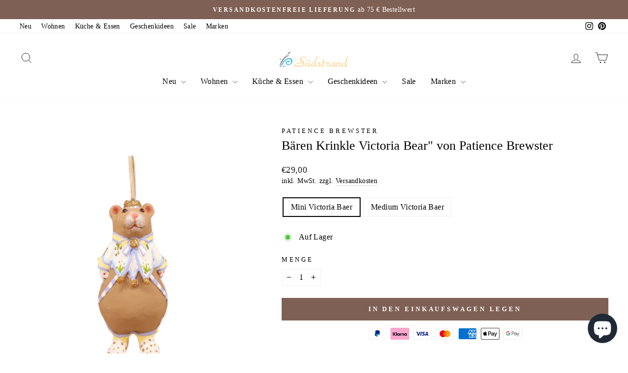

--- FILE ---
content_type: text/html; charset=utf-8
request_url: https://suedstrand-bonn.de/products/krinkles-baer-victoria
body_size: 48243
content:
<!doctype html>
<html class="no-js" lang="de" dir="ltr">
<head>
  <meta charset="utf-8">
  <meta http-equiv="X-UA-Compatible" content="IE=edge,chrome=1">
  <meta name="viewport" content="width=device-width,initial-scale=1">
  <meta name="theme-color" content="#7f6054">
  <link rel="canonical" href="https://suedstrand-bonn.de/products/krinkles-baer-victoria">
  <link rel="preconnect" href="https://cdn.shopify.com" crossorigin>
  <link rel="preconnect" href="https://fonts.shopifycdn.com" crossorigin>
  <link rel="dns-prefetch" href="https://productreviews.shopifycdn.com">
  <link rel="dns-prefetch" href="https://ajax.googleapis.com">
  <link rel="dns-prefetch" href="https://maps.googleapis.com">
  <link rel="dns-prefetch" href="https://maps.gstatic.com"><link rel="shortcut icon" href="//suedstrand-bonn.de/cdn/shop/files/Suedstrand_Flavicon_32x32.jpg?v=1738090212" type="image/png" /><title>Krinkle Bär &quot;Mini Victoria Bear&quot; von | Patience Brewster
&ndash; Südstrand
</title>
<meta name="description" content="Hol dir den Krinkle &quot;Mini Victoria Bear&quot; von Patience Brewster – eine elegante Bärin mit goldener Krone, ideal für eine charmante Festtagsdekoration. Jetzt online entdecken!"><meta property="og:site_name" content="Südstrand">
  <meta property="og:url" content="https://suedstrand-bonn.de/products/krinkles-baer-victoria">
  <meta property="og:title" content="Bären Krinkle Victoria Bear&quot; von Patience Brewster">
  <meta property="og:type" content="product">
  <meta property="og:description" content="Hol dir den Krinkle &quot;Mini Victoria Bear&quot; von Patience Brewster – eine elegante Bärin mit goldener Krone, ideal für eine charmante Festtagsdekoration. Jetzt online entdecken!"><meta property="og:image" content="http://suedstrand-bonn.de/cdn/shop/files/Krinkles_Victoria_Baer_Mini_und_Medium_Patience_Brewster.png?v=1765298746">
    <meta property="og:image:secure_url" content="https://suedstrand-bonn.de/cdn/shop/files/Krinkles_Victoria_Baer_Mini_und_Medium_Patience_Brewster.png?v=1765298746">
    <meta property="og:image:width" content="1080">
    <meta property="og:image:height" content="1350"><meta name="twitter:site" content="@">
  <meta name="twitter:card" content="summary_large_image">
  <meta name="twitter:title" content="Bären Krinkle Victoria Bear" von Patience Brewster">
  <meta name="twitter:description" content="Hol dir den Krinkle &quot;Mini Victoria Bear&quot; von Patience Brewster – eine elegante Bärin mit goldener Krone, ideal für eine charmante Festtagsdekoration. Jetzt online entdecken!">
<style data-shopify>
  

  
  
  
</style><link href="//suedstrand-bonn.de/cdn/shop/t/14/assets/theme.css?v=114080401782448315331738333313" rel="stylesheet" type="text/css" media="all" />
<style data-shopify>:root {
    --typeHeaderPrimary: "New York";
    --typeHeaderFallback: Iowan Old Style, Apple Garamond, Baskerville, Times New Roman, Droid Serif, Times, Source Serif Pro, serif, Apple Color Emoji, Segoe UI Emoji, Segoe UI Symbol;
    --typeHeaderSize: 30px;
    --typeHeaderWeight: 400;
    --typeHeaderLineHeight: 1;
    --typeHeaderSpacing: 0.0em;

    --typeBasePrimary:"New York";
    --typeBaseFallback:Iowan Old Style, Apple Garamond, Baskerville, Times New Roman, Droid Serif, Times, Source Serif Pro, serif, Apple Color Emoji, Segoe UI Emoji, Segoe UI Symbol;
    --typeBaseSize: 16px;
    --typeBaseWeight: 400;
    --typeBaseSpacing: 0.025em;
    --typeBaseLineHeight: 1.4;
    --typeBaselineHeightMinus01: 1.3;

    --typeCollectionTitle: 20px;

    --iconWeight: 2px;
    --iconLinecaps: miter;

    
        --buttonRadius: 0;
    

    --colorGridOverlayOpacity: 0.1;
    --colorAnnouncement: #7f6054;
    --colorAnnouncementText: #ffffff;

    --colorBody: #ffffff;
    --colorBodyAlpha05: rgba(255, 255, 255, 0.05);
    --colorBodyDim: #f2f2f2;
    --colorBodyLightDim: #fafafa;
    --colorBodyMediumDim: #f5f5f5;


    --colorBorder: #f0f0ea;

    --colorBtnPrimary: #7f6054;
    --colorBtnPrimaryLight: #9c786a;
    --colorBtnPrimaryDim: #70544a;
    --colorBtnPrimaryText: #ffffff;

    --colorCartDot: #ff4f33;

    --colorDrawers: #ffffff;
    --colorDrawersDim: #f2f2f2;
    --colorDrawerBorder: #e8e8e1;
    --colorDrawerText: #000000;
    --colorDrawerTextDark: #000000;
    --colorDrawerButton: #7f6054;
    --colorDrawerButtonText: #ffffff;

    --colorFooter: #ffffff;
    --colorFooterText: #000000;
    --colorFooterTextAlpha01: #000000;

    --colorGridOverlay: #000000;
    --colorGridOverlayOpacity: 0.1;

    --colorHeaderTextAlpha01: rgba(0, 0, 0, 0.1);

    --colorHeroText: #ffffff;

    --colorSmallImageBg: #ffffff;
    --colorLargeImageBg: #f0f0ea;

    --colorImageOverlay: #000000;
    --colorImageOverlayOpacity: 0.1;
    --colorImageOverlayTextShadow: 0.2;

    --colorLink: #000000;

    --colorModalBg: rgba(230, 230, 230, 0.6);

    --colorNav: #ffffff;
    --colorNavText: #000000;

    --colorPrice: #1c1d1d;

    --colorSaleTag: #1c1d1d;
    --colorSaleTagText: #ffffff;

    --colorTextBody: #000000;
    --colorTextBodyAlpha015: rgba(0, 0, 0, 0.15);
    --colorTextBodyAlpha005: rgba(0, 0, 0, 0.05);
    --colorTextBodyAlpha008: rgba(0, 0, 0, 0.08);
    --colorTextSavings: #C20000;

    --urlIcoSelect: url(//suedstrand-bonn.de/cdn/shop/t/14/assets/ico-select.svg);
    --urlIcoSelectFooter: url(//suedstrand-bonn.de/cdn/shop/t/14/assets/ico-select-footer.svg);
    --urlIcoSelectWhite: url(//suedstrand-bonn.de/cdn/shop/t/14/assets/ico-select-white.svg);

    --grid-gutter: 17px;
    --drawer-gutter: 20px;

    --sizeChartMargin: 25px 0;
    --sizeChartIconMargin: 5px;

    --newsletterReminderPadding: 40px;

    /*Shop Pay Installments*/
    --color-body-text: #000000;
    --color-body: #ffffff;
    --color-bg: #ffffff;
    }

    .placeholder-content {
    background-image: linear-gradient(100deg, #ffffff 40%, #f7f7f7 63%, #ffffff 79%);
    }</style><script>
    document.documentElement.className = document.documentElement.className.replace('no-js', 'js');

    window.theme = window.theme || {};
    theme.routes = {
      home: "/",
      cart: "/cart.js",
      cartPage: "/cart",
      cartAdd: "/cart/add.js",
      cartChange: "/cart/change.js",
      search: "/search",
      predictiveSearch: "/search/suggest"
    };
    theme.strings = {
      soldOut: "Ausverkauft",
      unavailable: "Nicht verfügbar",
      inStockLabel: "Auf Lager",
      oneStockLabel: "Sei schnell! Es ist nur noch [count] auf Lager.",
      otherStockLabel: "Es sind nur noch [count] auf Lager.",
      willNotShipUntil: "Wird nach dem [date] versendet",
      willBeInStockAfter: "Wird nach dem [date] auf Lager sein",
      waitingForStock: "Nachbestellt, bald verfügbar",
      savePrice: "Spare [saved_amount]",
      cartEmpty: "Ihr Einkaufswagen ist im Moment leer.",
      cartTermsConfirmation: "Sie müssen den Verkaufsbedingungen zustimmen, um auszuchecken",
      searchCollections: "Kollektionen",
      searchPages: "Seiten",
      searchArticles: "Artikel",
      productFrom: "Ab ",
      maxQuantity: "Du kannst nur haben [quantity] von [title] in Ihrem Warenkorbt."
    };
    theme.settings = {
      cartType: "drawer",
      isCustomerTemplate: false,
      moneyFormat: "€{{amount_with_comma_separator}}",
      saveType: "percent",
      productImageSize: "portrait",
      productImageCover: false,
      predictiveSearch: true,
      predictiveSearchType: null,
      predictiveSearchVendor: false,
      predictiveSearchPrice: false,
      quickView: true,
      themeName: 'Impulse',
      themeVersion: "7.6.1"
    };
  </script>

  <script>window.performance && window.performance.mark && window.performance.mark('shopify.content_for_header.start');</script><meta name="google-site-verification" content="vqUXUd_Pi-DDs8bG5PWdLIBC7LqJixYzQhEvWJg3e2w">
<meta id="shopify-digital-wallet" name="shopify-digital-wallet" content="/28559474741/digital_wallets/dialog">
<meta name="shopify-checkout-api-token" content="cf13c75cac7601d7d5656d3fde1ff033">
<meta id="in-context-paypal-metadata" data-shop-id="28559474741" data-venmo-supported="false" data-environment="production" data-locale="de_DE" data-paypal-v4="true" data-currency="EUR">
<link rel="alternate" type="application/json+oembed" href="https://suedstrand-bonn.de/products/krinkles-baer-victoria.oembed">
<script async="async" src="/checkouts/internal/preloads.js?locale=de-DE"></script>
<link rel="preconnect" href="https://shop.app" crossorigin="anonymous">
<script async="async" src="https://shop.app/checkouts/internal/preloads.js?locale=de-DE&shop_id=28559474741" crossorigin="anonymous"></script>
<script id="apple-pay-shop-capabilities" type="application/json">{"shopId":28559474741,"countryCode":"DE","currencyCode":"EUR","merchantCapabilities":["supports3DS"],"merchantId":"gid:\/\/shopify\/Shop\/28559474741","merchantName":"Südstrand","requiredBillingContactFields":["postalAddress","email"],"requiredShippingContactFields":["postalAddress","email"],"shippingType":"shipping","supportedNetworks":["visa","maestro","masterCard","amex"],"total":{"type":"pending","label":"Südstrand","amount":"1.00"},"shopifyPaymentsEnabled":true,"supportsSubscriptions":true}</script>
<script id="shopify-features" type="application/json">{"accessToken":"cf13c75cac7601d7d5656d3fde1ff033","betas":["rich-media-storefront-analytics"],"domain":"suedstrand-bonn.de","predictiveSearch":true,"shopId":28559474741,"locale":"de"}</script>
<script>var Shopify = Shopify || {};
Shopify.shop = "sudstrand.myshopify.com";
Shopify.locale = "de";
Shopify.currency = {"active":"EUR","rate":"1.0"};
Shopify.country = "DE";
Shopify.theme = {"name":"Aktuelle Version Südstrand","id":178436571402,"schema_name":"Impulse","schema_version":"7.6.1","theme_store_id":857,"role":"main"};
Shopify.theme.handle = "null";
Shopify.theme.style = {"id":null,"handle":null};
Shopify.cdnHost = "suedstrand-bonn.de/cdn";
Shopify.routes = Shopify.routes || {};
Shopify.routes.root = "/";</script>
<script type="module">!function(o){(o.Shopify=o.Shopify||{}).modules=!0}(window);</script>
<script>!function(o){function n(){var o=[];function n(){o.push(Array.prototype.slice.apply(arguments))}return n.q=o,n}var t=o.Shopify=o.Shopify||{};t.loadFeatures=n(),t.autoloadFeatures=n()}(window);</script>
<script>
  window.ShopifyPay = window.ShopifyPay || {};
  window.ShopifyPay.apiHost = "shop.app\/pay";
  window.ShopifyPay.redirectState = null;
</script>
<script id="shop-js-analytics" type="application/json">{"pageType":"product"}</script>
<script defer="defer" async type="module" src="//suedstrand-bonn.de/cdn/shopifycloud/shop-js/modules/v2/client.init-shop-cart-sync_kxAhZfSm.de.esm.js"></script>
<script defer="defer" async type="module" src="//suedstrand-bonn.de/cdn/shopifycloud/shop-js/modules/v2/chunk.common_5BMd6ono.esm.js"></script>
<script type="module">
  await import("//suedstrand-bonn.de/cdn/shopifycloud/shop-js/modules/v2/client.init-shop-cart-sync_kxAhZfSm.de.esm.js");
await import("//suedstrand-bonn.de/cdn/shopifycloud/shop-js/modules/v2/chunk.common_5BMd6ono.esm.js");

  window.Shopify.SignInWithShop?.initShopCartSync?.({"fedCMEnabled":true,"windoidEnabled":true});

</script>
<script>
  window.Shopify = window.Shopify || {};
  if (!window.Shopify.featureAssets) window.Shopify.featureAssets = {};
  window.Shopify.featureAssets['shop-js'] = {"shop-cart-sync":["modules/v2/client.shop-cart-sync_81xuAXRO.de.esm.js","modules/v2/chunk.common_5BMd6ono.esm.js"],"init-fed-cm":["modules/v2/client.init-fed-cm_B2l2C8gd.de.esm.js","modules/v2/chunk.common_5BMd6ono.esm.js"],"shop-button":["modules/v2/client.shop-button_DteRmTIv.de.esm.js","modules/v2/chunk.common_5BMd6ono.esm.js"],"init-windoid":["modules/v2/client.init-windoid_BrVTPDHy.de.esm.js","modules/v2/chunk.common_5BMd6ono.esm.js"],"shop-cash-offers":["modules/v2/client.shop-cash-offers_uZhaqfcC.de.esm.js","modules/v2/chunk.common_5BMd6ono.esm.js","modules/v2/chunk.modal_DhTZgVSk.esm.js"],"shop-toast-manager":["modules/v2/client.shop-toast-manager_lTRStNPf.de.esm.js","modules/v2/chunk.common_5BMd6ono.esm.js"],"init-shop-email-lookup-coordinator":["modules/v2/client.init-shop-email-lookup-coordinator_BhyMm2Vh.de.esm.js","modules/v2/chunk.common_5BMd6ono.esm.js"],"pay-button":["modules/v2/client.pay-button_uIj7-e2V.de.esm.js","modules/v2/chunk.common_5BMd6ono.esm.js"],"avatar":["modules/v2/client.avatar_BTnouDA3.de.esm.js"],"init-shop-cart-sync":["modules/v2/client.init-shop-cart-sync_kxAhZfSm.de.esm.js","modules/v2/chunk.common_5BMd6ono.esm.js"],"shop-login-button":["modules/v2/client.shop-login-button_hqVUT9QF.de.esm.js","modules/v2/chunk.common_5BMd6ono.esm.js","modules/v2/chunk.modal_DhTZgVSk.esm.js"],"init-customer-accounts-sign-up":["modules/v2/client.init-customer-accounts-sign-up_0Oyvgx7Z.de.esm.js","modules/v2/client.shop-login-button_hqVUT9QF.de.esm.js","modules/v2/chunk.common_5BMd6ono.esm.js","modules/v2/chunk.modal_DhTZgVSk.esm.js"],"init-shop-for-new-customer-accounts":["modules/v2/client.init-shop-for-new-customer-accounts_DojLPa1w.de.esm.js","modules/v2/client.shop-login-button_hqVUT9QF.de.esm.js","modules/v2/chunk.common_5BMd6ono.esm.js","modules/v2/chunk.modal_DhTZgVSk.esm.js"],"init-customer-accounts":["modules/v2/client.init-customer-accounts_DWlFj6gc.de.esm.js","modules/v2/client.shop-login-button_hqVUT9QF.de.esm.js","modules/v2/chunk.common_5BMd6ono.esm.js","modules/v2/chunk.modal_DhTZgVSk.esm.js"],"shop-follow-button":["modules/v2/client.shop-follow-button_BEIcZOGj.de.esm.js","modules/v2/chunk.common_5BMd6ono.esm.js","modules/v2/chunk.modal_DhTZgVSk.esm.js"],"lead-capture":["modules/v2/client.lead-capture_BSpzCmmh.de.esm.js","modules/v2/chunk.common_5BMd6ono.esm.js","modules/v2/chunk.modal_DhTZgVSk.esm.js"],"checkout-modal":["modules/v2/client.checkout-modal_8HiTfxyj.de.esm.js","modules/v2/chunk.common_5BMd6ono.esm.js","modules/v2/chunk.modal_DhTZgVSk.esm.js"],"shop-login":["modules/v2/client.shop-login_Fe0VhLV0.de.esm.js","modules/v2/chunk.common_5BMd6ono.esm.js","modules/v2/chunk.modal_DhTZgVSk.esm.js"],"payment-terms":["modules/v2/client.payment-terms_C8PkVPzh.de.esm.js","modules/v2/chunk.common_5BMd6ono.esm.js","modules/v2/chunk.modal_DhTZgVSk.esm.js"]};
</script>
<script id="__st">var __st={"a":28559474741,"offset":3600,"reqid":"b5fe07d8-a98e-46cd-a844-567087cc60b1-1768986660","pageurl":"suedstrand-bonn.de\/products\/krinkles-baer-victoria","u":"f82b9b907932","p":"product","rtyp":"product","rid":8014075494666};</script>
<script>window.ShopifyPaypalV4VisibilityTracking = true;</script>
<script id="captcha-bootstrap">!function(){'use strict';const t='contact',e='account',n='new_comment',o=[[t,t],['blogs',n],['comments',n],[t,'customer']],c=[[e,'customer_login'],[e,'guest_login'],[e,'recover_customer_password'],[e,'create_customer']],r=t=>t.map((([t,e])=>`form[action*='/${t}']:not([data-nocaptcha='true']) input[name='form_type'][value='${e}']`)).join(','),a=t=>()=>t?[...document.querySelectorAll(t)].map((t=>t.form)):[];function s(){const t=[...o],e=r(t);return a(e)}const i='password',u='form_key',d=['recaptcha-v3-token','g-recaptcha-response','h-captcha-response',i],f=()=>{try{return window.sessionStorage}catch{return}},m='__shopify_v',_=t=>t.elements[u];function p(t,e,n=!1){try{const o=window.sessionStorage,c=JSON.parse(o.getItem(e)),{data:r}=function(t){const{data:e,action:n}=t;return t[m]||n?{data:e,action:n}:{data:t,action:n}}(c);for(const[e,n]of Object.entries(r))t.elements[e]&&(t.elements[e].value=n);n&&o.removeItem(e)}catch(o){console.error('form repopulation failed',{error:o})}}const l='form_type',E='cptcha';function T(t){t.dataset[E]=!0}const w=window,h=w.document,L='Shopify',v='ce_forms',y='captcha';let A=!1;((t,e)=>{const n=(g='f06e6c50-85a8-45c8-87d0-21a2b65856fe',I='https://cdn.shopify.com/shopifycloud/storefront-forms-hcaptcha/ce_storefront_forms_captcha_hcaptcha.v1.5.2.iife.js',D={infoText:'Durch hCaptcha geschützt',privacyText:'Datenschutz',termsText:'Allgemeine Geschäftsbedingungen'},(t,e,n)=>{const o=w[L][v],c=o.bindForm;if(c)return c(t,g,e,D).then(n);var r;o.q.push([[t,g,e,D],n]),r=I,A||(h.body.append(Object.assign(h.createElement('script'),{id:'captcha-provider',async:!0,src:r})),A=!0)});var g,I,D;w[L]=w[L]||{},w[L][v]=w[L][v]||{},w[L][v].q=[],w[L][y]=w[L][y]||{},w[L][y].protect=function(t,e){n(t,void 0,e),T(t)},Object.freeze(w[L][y]),function(t,e,n,w,h,L){const[v,y,A,g]=function(t,e,n){const i=e?o:[],u=t?c:[],d=[...i,...u],f=r(d),m=r(i),_=r(d.filter((([t,e])=>n.includes(e))));return[a(f),a(m),a(_),s()]}(w,h,L),I=t=>{const e=t.target;return e instanceof HTMLFormElement?e:e&&e.form},D=t=>v().includes(t);t.addEventListener('submit',(t=>{const e=I(t);if(!e)return;const n=D(e)&&!e.dataset.hcaptchaBound&&!e.dataset.recaptchaBound,o=_(e),c=g().includes(e)&&(!o||!o.value);(n||c)&&t.preventDefault(),c&&!n&&(function(t){try{if(!f())return;!function(t){const e=f();if(!e)return;const n=_(t);if(!n)return;const o=n.value;o&&e.removeItem(o)}(t);const e=Array.from(Array(32),(()=>Math.random().toString(36)[2])).join('');!function(t,e){_(t)||t.append(Object.assign(document.createElement('input'),{type:'hidden',name:u})),t.elements[u].value=e}(t,e),function(t,e){const n=f();if(!n)return;const o=[...t.querySelectorAll(`input[type='${i}']`)].map((({name:t})=>t)),c=[...d,...o],r={};for(const[a,s]of new FormData(t).entries())c.includes(a)||(r[a]=s);n.setItem(e,JSON.stringify({[m]:1,action:t.action,data:r}))}(t,e)}catch(e){console.error('failed to persist form',e)}}(e),e.submit())}));const S=(t,e)=>{t&&!t.dataset[E]&&(n(t,e.some((e=>e===t))),T(t))};for(const o of['focusin','change'])t.addEventListener(o,(t=>{const e=I(t);D(e)&&S(e,y())}));const B=e.get('form_key'),M=e.get(l),P=B&&M;t.addEventListener('DOMContentLoaded',(()=>{const t=y();if(P)for(const e of t)e.elements[l].value===M&&p(e,B);[...new Set([...A(),...v().filter((t=>'true'===t.dataset.shopifyCaptcha))])].forEach((e=>S(e,t)))}))}(h,new URLSearchParams(w.location.search),n,t,e,['guest_login'])})(!0,!0)}();</script>
<script integrity="sha256-4kQ18oKyAcykRKYeNunJcIwy7WH5gtpwJnB7kiuLZ1E=" data-source-attribution="shopify.loadfeatures" defer="defer" src="//suedstrand-bonn.de/cdn/shopifycloud/storefront/assets/storefront/load_feature-a0a9edcb.js" crossorigin="anonymous"></script>
<script crossorigin="anonymous" defer="defer" src="//suedstrand-bonn.de/cdn/shopifycloud/storefront/assets/shopify_pay/storefront-65b4c6d7.js?v=20250812"></script>
<script data-source-attribution="shopify.dynamic_checkout.dynamic.init">var Shopify=Shopify||{};Shopify.PaymentButton=Shopify.PaymentButton||{isStorefrontPortableWallets:!0,init:function(){window.Shopify.PaymentButton.init=function(){};var t=document.createElement("script");t.src="https://suedstrand-bonn.de/cdn/shopifycloud/portable-wallets/latest/portable-wallets.de.js",t.type="module",document.head.appendChild(t)}};
</script>
<script data-source-attribution="shopify.dynamic_checkout.buyer_consent">
  function portableWalletsHideBuyerConsent(e){var t=document.getElementById("shopify-buyer-consent"),n=document.getElementById("shopify-subscription-policy-button");t&&n&&(t.classList.add("hidden"),t.setAttribute("aria-hidden","true"),n.removeEventListener("click",e))}function portableWalletsShowBuyerConsent(e){var t=document.getElementById("shopify-buyer-consent"),n=document.getElementById("shopify-subscription-policy-button");t&&n&&(t.classList.remove("hidden"),t.removeAttribute("aria-hidden"),n.addEventListener("click",e))}window.Shopify?.PaymentButton&&(window.Shopify.PaymentButton.hideBuyerConsent=portableWalletsHideBuyerConsent,window.Shopify.PaymentButton.showBuyerConsent=portableWalletsShowBuyerConsent);
</script>
<script data-source-attribution="shopify.dynamic_checkout.cart.bootstrap">document.addEventListener("DOMContentLoaded",(function(){function t(){return document.querySelector("shopify-accelerated-checkout-cart, shopify-accelerated-checkout")}if(t())Shopify.PaymentButton.init();else{new MutationObserver((function(e,n){t()&&(Shopify.PaymentButton.init(),n.disconnect())})).observe(document.body,{childList:!0,subtree:!0})}}));
</script>
<script id='scb4127' type='text/javascript' async='' src='https://suedstrand-bonn.de/cdn/shopifycloud/privacy-banner/storefront-banner.js'></script><link id="shopify-accelerated-checkout-styles" rel="stylesheet" media="screen" href="https://suedstrand-bonn.de/cdn/shopifycloud/portable-wallets/latest/accelerated-checkout-backwards-compat.css" crossorigin="anonymous">
<style id="shopify-accelerated-checkout-cart">
        #shopify-buyer-consent {
  margin-top: 1em;
  display: inline-block;
  width: 100%;
}

#shopify-buyer-consent.hidden {
  display: none;
}

#shopify-subscription-policy-button {
  background: none;
  border: none;
  padding: 0;
  text-decoration: underline;
  font-size: inherit;
  cursor: pointer;
}

#shopify-subscription-policy-button::before {
  box-shadow: none;
}

      </style>

<script>window.performance && window.performance.mark && window.performance.mark('shopify.content_for_header.end');</script>

  <script src="//suedstrand-bonn.de/cdn/shop/t/14/assets/vendor-scripts-v11.js" defer="defer"></script><link rel="stylesheet" href="//suedstrand-bonn.de/cdn/shop/t/14/assets/country-flags.css"><script src="//suedstrand-bonn.de/cdn/shop/t/14/assets/theme.js?v=104180769944361832221738333313" defer="defer"></script>
<!-- Hotjar Tracking Code for https://www.suedstrand-bonn.de -->
<script>
    (function(h,o,t,j,a,r){
        h.hj=h.hj||function(){(h.hj.q=h.hj.q||[]).push(arguments)};
        h._hjSettings={hjid:5318623,hjsv:6};
        a=o.getElementsByTagName('head')[0];
        r=o.createElement('script');r.async=1;
        r.src=t+h._hjSettings.hjid+j+h._hjSettings.hjsv;
        a.appendChild(r);
    })(window,document,'https://static.hotjar.com/c/hotjar-','.js?sv=');
</script>
<!-- BEGIN app block: shopify://apps/judge-me-reviews/blocks/judgeme_core/61ccd3b1-a9f2-4160-9fe9-4fec8413e5d8 --><!-- Start of Judge.me Core -->






<link rel="dns-prefetch" href="https://cdnwidget.judge.me">
<link rel="dns-prefetch" href="https://cdn.judge.me">
<link rel="dns-prefetch" href="https://cdn1.judge.me">
<link rel="dns-prefetch" href="https://api.judge.me">

<script data-cfasync='false' class='jdgm-settings-script'>window.jdgmSettings={"pagination":5,"disable_web_reviews":true,"badge_no_review_text":"Keine Bewertungen","badge_n_reviews_text":"{{ n }} Bewertung/Bewertungen","hide_badge_preview_if_no_reviews":true,"badge_hide_text":false,"enforce_center_preview_badge":false,"widget_title":"Kundenbewertungen","widget_open_form_text":"Bewertung schreiben","widget_close_form_text":"Bewertung abbrechen","widget_refresh_page_text":"Seite aktualisieren","widget_summary_text":"Basierend auf {{ number_of_reviews }} Bewertung/Bewertungen","widget_no_review_text":"Schreiben Sie die erste Bewertung","widget_name_field_text":"Anzeigename","widget_verified_name_field_text":"Verifizierter Name (öffentlich)","widget_name_placeholder_text":"Anzeigename","widget_required_field_error_text":"Dieses Feld ist erforderlich.","widget_email_field_text":"E-Mail-Adresse","widget_verified_email_field_text":"Verifizierte E-Mail (privat, kann nicht bearbeitet werden)","widget_email_placeholder_text":"Ihre E-Mail-Adresse","widget_email_field_error_text":"Bitte geben Sie eine gültige E-Mail-Adresse ein.","widget_rating_field_text":"Bewertung","widget_review_title_field_text":"Bewertungstitel","widget_review_title_placeholder_text":"Geben Sie Ihrer Bewertung einen Titel","widget_review_body_field_text":"Bewertungsinhalt","widget_review_body_placeholder_text":"Beginnen Sie hier zu schreiben...","widget_pictures_field_text":"Bild/Video (optional)","widget_submit_review_text":"Bewertung abschicken","widget_submit_verified_review_text":"Verifizierte Bewertung abschicken","widget_submit_success_msg_with_auto_publish":"Vielen Dank! Bitte aktualisieren Sie die Seite in wenigen Momenten, um Ihre Bewertung zu sehen. Sie können Ihre Bewertung entfernen oder bearbeiten, indem Sie sich bei \u003ca href='https://judge.me/login' target='_blank' rel='nofollow noopener'\u003eJudge.me\u003c/a\u003e anmelden","widget_submit_success_msg_no_auto_publish":"Vielen Dank! Ihre Bewertung wird veröffentlicht, sobald sie vom Shop-Administrator genehmigt wurde. Sie können Ihre Bewertung entfernen oder bearbeiten, indem Sie sich bei \u003ca href='https://judge.me/login' target='_blank' rel='nofollow noopener'\u003eJudge.me\u003c/a\u003e anmelden","widget_show_default_reviews_out_of_total_text":"Es werden {{ n_reviews_shown }} von {{ n_reviews }} Bewertungen angezeigt.","widget_show_all_link_text":"Alle anzeigen","widget_show_less_link_text":"Weniger anzeigen","widget_author_said_text":"{{ reviewer_name }} sagte:","widget_days_text":"vor {{ n }} Tag/Tagen","widget_weeks_text":"vor {{ n }} Woche/Wochen","widget_months_text":"vor {{ n }} Monat/Monaten","widget_years_text":"vor {{ n }} Jahr/Jahren","widget_yesterday_text":"Gestern","widget_today_text":"Heute","widget_replied_text":"\u003e\u003e {{ shop_name }} antwortete:","widget_read_more_text":"Mehr lesen","widget_reviewer_name_as_initial":"last_initial","widget_rating_filter_color":"#fbcd0a","widget_rating_filter_see_all_text":"Alle Bewertungen anzeigen","widget_sorting_most_recent_text":"Neueste","widget_sorting_highest_rating_text":"Höchste Bewertung","widget_sorting_lowest_rating_text":"Niedrigste Bewertung","widget_sorting_with_pictures_text":"Nur Bilder","widget_sorting_most_helpful_text":"Hilfreichste","widget_open_question_form_text":"Eine Frage stellen","widget_reviews_subtab_text":"Bewertungen","widget_questions_subtab_text":"Fragen","widget_question_label_text":"Frage","widget_answer_label_text":"Antwort","widget_question_placeholder_text":"Schreiben Sie hier Ihre Frage","widget_submit_question_text":"Frage absenden","widget_question_submit_success_text":"Vielen Dank für Ihre Frage! Wir werden Sie benachrichtigen, sobald sie beantwortet wird.","verified_badge_text":"Verifiziert","verified_badge_bg_color":"","verified_badge_text_color":"","verified_badge_placement":"left-of-reviewer-name","widget_review_max_height":"","widget_hide_border":false,"widget_social_share":false,"widget_thumb":false,"widget_review_location_show":false,"widget_location_format":"country_code_only","all_reviews_include_out_of_store_products":true,"all_reviews_out_of_store_text":"(außerhalb des Shops)","all_reviews_pagination":100,"all_reviews_product_name_prefix_text":"über","enable_review_pictures":true,"enable_question_anwser":false,"widget_theme":"default","review_date_format":"dd/mm/yyyy","default_sort_method":"most-recent","widget_product_reviews_subtab_text":"Produktbewertungen","widget_shop_reviews_subtab_text":"Shop-Bewertungen","widget_other_products_reviews_text":"Bewertungen für andere Produkte","widget_store_reviews_subtab_text":"Shop-Bewertungen","widget_no_store_reviews_text":"Dieser Shop hat noch keine Bewertungen erhalten","widget_web_restriction_product_reviews_text":"Dieses Produkt hat noch keine Bewertungen erhalten","widget_no_items_text":"Keine Elemente gefunden","widget_show_more_text":"Mehr anzeigen","widget_write_a_store_review_text":"Shop-Bewertung schreiben","widget_other_languages_heading":"Bewertungen in anderen Sprachen","widget_translate_review_text":"Bewertung übersetzen nach {{ language }}","widget_translating_review_text":"Übersetzung läuft...","widget_show_original_translation_text":"Original anzeigen ({{ language }})","widget_translate_review_failed_text":"Bewertung konnte nicht übersetzt werden.","widget_translate_review_retry_text":"Erneut versuchen","widget_translate_review_try_again_later_text":"Versuchen Sie es später noch einmal","show_product_url_for_grouped_product":false,"widget_sorting_pictures_first_text":"Bilder zuerst","show_pictures_on_all_rev_page_mobile":false,"show_pictures_on_all_rev_page_desktop":false,"floating_tab_hide_mobile_install_preference":false,"floating_tab_button_name":"★ Bewertungen","floating_tab_title":"Lassen Sie Kunden für uns sprechen","floating_tab_button_color":"","floating_tab_button_background_color":"","floating_tab_url":"","floating_tab_url_enabled":false,"floating_tab_tab_style":"text","all_reviews_text_badge_text":"Kunden bewerten uns mit {{ shop.metafields.judgeme.all_reviews_rating | round: 1 }}/5 basierend auf {{ shop.metafields.judgeme.all_reviews_count }} Bewertungen.","all_reviews_text_badge_text_branded_style":"{{ shop.metafields.judgeme.all_reviews_rating | round: 1 }} von 5 Sternen basierend auf {{ shop.metafields.judgeme.all_reviews_count }} Bewertungen","is_all_reviews_text_badge_a_link":false,"show_stars_for_all_reviews_text_badge":false,"all_reviews_text_badge_url":"","all_reviews_text_style":"branded","all_reviews_text_color_style":"judgeme_brand_color","all_reviews_text_color":"#108474","all_reviews_text_show_jm_brand":true,"featured_carousel_show_header":true,"featured_carousel_title":"Unsere Kunden über den Südstrand","testimonials_carousel_title":"Kunden sagen uns","videos_carousel_title":"Echte Kunden-Geschichten","cards_carousel_title":"Kunden sagen uns","featured_carousel_count_text":"aus {{ n }} Bewertungen","featured_carousel_add_link_to_all_reviews_page":false,"featured_carousel_url":"","featured_carousel_show_images":true,"featured_carousel_autoslide_interval":5,"featured_carousel_arrows_on_the_sides":false,"featured_carousel_height":250,"featured_carousel_width":80,"featured_carousel_image_size":0,"featured_carousel_image_height":250,"featured_carousel_arrow_color":"#eeeeee","verified_count_badge_style":"branded","verified_count_badge_orientation":"horizontal","verified_count_badge_color_style":"judgeme_brand_color","verified_count_badge_color":"#108474","is_verified_count_badge_a_link":false,"verified_count_badge_url":"","verified_count_badge_show_jm_brand":true,"widget_rating_preset_default":5,"widget_first_sub_tab":"product-reviews","widget_show_histogram":true,"widget_histogram_use_custom_color":false,"widget_pagination_use_custom_color":false,"widget_star_use_custom_color":false,"widget_verified_badge_use_custom_color":false,"widget_write_review_use_custom_color":false,"picture_reminder_submit_button":"Upload Pictures","enable_review_videos":false,"mute_video_by_default":false,"widget_sorting_videos_first_text":"Videos zuerst","widget_review_pending_text":"Ausstehend","featured_carousel_items_for_large_screen":3,"social_share_options_order":"Facebook,Twitter,Pinterest","remove_microdata_snippet":true,"disable_json_ld":false,"enable_json_ld_products":false,"preview_badge_show_question_text":false,"preview_badge_no_question_text":"Keine Fragen","preview_badge_n_question_text":"{{ number_of_questions }} Frage/Fragen","qa_badge_show_icon":false,"qa_badge_position":"same-row","remove_judgeme_branding":true,"widget_add_search_bar":false,"widget_search_bar_placeholder":"Suchen","widget_sorting_verified_only_text":"Nur verifizierte","featured_carousel_theme":"default","featured_carousel_show_rating":true,"featured_carousel_show_title":true,"featured_carousel_show_body":true,"featured_carousel_show_date":false,"featured_carousel_show_reviewer":true,"featured_carousel_show_product":false,"featured_carousel_header_background_color":"#108474","featured_carousel_header_text_color":"#ffffff","featured_carousel_name_product_separator":"reviewed","featured_carousel_full_star_background":"#108474","featured_carousel_empty_star_background":"#dadada","featured_carousel_vertical_theme_background":"#f9fafb","featured_carousel_verified_badge_enable":true,"featured_carousel_verified_badge_color":"#108474","featured_carousel_border_style":"round","featured_carousel_review_line_length_limit":3,"featured_carousel_more_reviews_button_text":"Mehr Bewertungen lesen","featured_carousel_view_product_button_text":"Produkt ansehen","all_reviews_page_load_reviews_on":"scroll","all_reviews_page_load_more_text":"Mehr Bewertungen laden","disable_fb_tab_reviews":false,"enable_ajax_cdn_cache":false,"widget_advanced_speed_features":5,"widget_public_name_text":"wird öffentlich angezeigt wie","default_reviewer_name":"John Smith","default_reviewer_name_has_non_latin":true,"widget_reviewer_anonymous":"Anonym","medals_widget_title":"Judge.me Bewertungsmedaillen","medals_widget_background_color":"#f9fafb","medals_widget_position":"footer_all_pages","medals_widget_border_color":"#f9fafb","medals_widget_verified_text_position":"left","medals_widget_use_monochromatic_version":false,"medals_widget_elements_color":"#108474","show_reviewer_avatar":true,"widget_invalid_yt_video_url_error_text":"Keine YouTube-Video-URL","widget_max_length_field_error_text":"Bitte geben Sie nicht mehr als {0} Zeichen ein.","widget_show_country_flag":false,"widget_show_collected_via_shop_app":true,"widget_verified_by_shop_badge_style":"light","widget_verified_by_shop_text":"Verifiziert vom Shop","widget_show_photo_gallery":false,"widget_load_with_code_splitting":true,"widget_ugc_install_preference":false,"widget_ugc_title":"Von uns hergestellt, von Ihnen geteilt","widget_ugc_subtitle":"Markieren Sie uns, um Ihr Bild auf unserer Seite zu sehen","widget_ugc_arrows_color":"#ffffff","widget_ugc_primary_button_text":"Jetzt kaufen","widget_ugc_primary_button_background_color":"#108474","widget_ugc_primary_button_text_color":"#ffffff","widget_ugc_primary_button_border_width":"0","widget_ugc_primary_button_border_style":"none","widget_ugc_primary_button_border_color":"#108474","widget_ugc_primary_button_border_radius":"25","widget_ugc_secondary_button_text":"Mehr laden","widget_ugc_secondary_button_background_color":"#ffffff","widget_ugc_secondary_button_text_color":"#108474","widget_ugc_secondary_button_border_width":"2","widget_ugc_secondary_button_border_style":"solid","widget_ugc_secondary_button_border_color":"#108474","widget_ugc_secondary_button_border_radius":"25","widget_ugc_reviews_button_text":"Bewertungen ansehen","widget_ugc_reviews_button_background_color":"#ffffff","widget_ugc_reviews_button_text_color":"#108474","widget_ugc_reviews_button_border_width":"2","widget_ugc_reviews_button_border_style":"solid","widget_ugc_reviews_button_border_color":"#108474","widget_ugc_reviews_button_border_radius":"25","widget_ugc_reviews_button_link_to":"judgeme-reviews-page","widget_ugc_show_post_date":true,"widget_ugc_max_width":"800","widget_rating_metafield_value_type":true,"widget_primary_color":"#F7BC5C","widget_enable_secondary_color":false,"widget_secondary_color":"#edf5f5","widget_summary_average_rating_text":"{{ average_rating }} von 5","widget_media_grid_title":"Kundenfotos \u0026 -videos","widget_media_grid_see_more_text":"Mehr sehen","widget_round_style":true,"widget_show_product_medals":true,"widget_verified_by_judgeme_text":"Verifiziert von Judge.me","widget_show_store_medals":true,"widget_verified_by_judgeme_text_in_store_medals":"Verifiziert von Judge.me","widget_media_field_exceed_quantity_message":"Entschuldigung, wir können nur {{ max_media }} für eine Bewertung akzeptieren.","widget_media_field_exceed_limit_message":"{{ file_name }} ist zu groß, bitte wählen Sie ein {{ media_type }} kleiner als {{ size_limit }}MB.","widget_review_submitted_text":"Bewertung abgesendet!","widget_question_submitted_text":"Frage abgesendet!","widget_close_form_text_question":"Abbrechen","widget_write_your_answer_here_text":"Schreiben Sie hier Ihre Antwort","widget_enabled_branded_link":true,"widget_show_collected_by_judgeme":true,"widget_reviewer_name_color":"","widget_write_review_text_color":"","widget_write_review_bg_color":"","widget_collected_by_judgeme_text":"gesammelt von Judge.me","widget_pagination_type":"load_more","widget_load_more_text":"Mehr laden","widget_load_more_color":"#108474","widget_full_review_text":"Vollständige Bewertung","widget_read_more_reviews_text":"Mehr Bewertungen lesen","widget_read_questions_text":"Fragen lesen","widget_questions_and_answers_text":"Fragen \u0026 Antworten","widget_verified_by_text":"Verifiziert von","widget_verified_text":"Verifiziert","widget_number_of_reviews_text":"{{ number_of_reviews }} Bewertungen","widget_back_button_text":"Zurück","widget_next_button_text":"Weiter","widget_custom_forms_filter_button":"Filter","custom_forms_style":"horizontal","widget_show_review_information":false,"how_reviews_are_collected":"Wie werden Bewertungen gesammelt?","widget_show_review_keywords":false,"widget_gdpr_statement":"Wie wir Ihre Daten verwenden: Wir kontaktieren Sie nur bezüglich der von Ihnen abgegebenen Bewertung und nur, wenn nötig. Durch das Absenden Ihrer Bewertung stimmen Sie den \u003ca href='https://judge.me/terms' target='_blank' rel='nofollow noopener'\u003eNutzungsbedingungen\u003c/a\u003e, der \u003ca href='https://judge.me/privacy' target='_blank' rel='nofollow noopener'\u003eDatenschutzrichtlinie\u003c/a\u003e und den \u003ca href='https://judge.me/content-policy' target='_blank' rel='nofollow noopener'\u003eInhaltsrichtlinien\u003c/a\u003e von Judge.me zu.","widget_multilingual_sorting_enabled":false,"widget_translate_review_content_enabled":false,"widget_translate_review_content_method":"manual","popup_widget_review_selection":"automatically_with_pictures","popup_widget_round_border_style":true,"popup_widget_show_title":true,"popup_widget_show_body":true,"popup_widget_show_reviewer":false,"popup_widget_show_product":true,"popup_widget_show_pictures":true,"popup_widget_use_review_picture":true,"popup_widget_show_on_home_page":true,"popup_widget_show_on_product_page":true,"popup_widget_show_on_collection_page":true,"popup_widget_show_on_cart_page":true,"popup_widget_position":"bottom_left","popup_widget_first_review_delay":5,"popup_widget_duration":5,"popup_widget_interval":5,"popup_widget_review_count":5,"popup_widget_hide_on_mobile":true,"review_snippet_widget_round_border_style":true,"review_snippet_widget_card_color":"#FFFFFF","review_snippet_widget_slider_arrows_background_color":"#FFFFFF","review_snippet_widget_slider_arrows_color":"#000000","review_snippet_widget_star_color":"#108474","show_product_variant":false,"all_reviews_product_variant_label_text":"Variante: ","widget_show_verified_branding":false,"widget_ai_summary_title":"Kunden sagen","widget_ai_summary_disclaimer":"KI-gestützte Bewertungszusammenfassung basierend auf aktuellen Kundenbewertungen","widget_show_ai_summary":false,"widget_show_ai_summary_bg":false,"widget_show_review_title_input":true,"redirect_reviewers_invited_via_email":"external_form","request_store_review_after_product_review":true,"request_review_other_products_in_order":false,"review_form_color_scheme":"default","review_form_corner_style":"square","review_form_star_color":{},"review_form_text_color":"#333333","review_form_background_color":"#ffffff","review_form_field_background_color":"#fafafa","review_form_button_color":{},"review_form_button_text_color":"#ffffff","review_form_modal_overlay_color":"#000000","review_content_screen_title_text":"Wie würden Sie dieses Produkt bewerten?","review_content_introduction_text":"Wir würden uns freuen, wenn Sie etwas über Ihre Erfahrung teilen würden.","store_review_form_title_text":"Wie würden Sie diesen Shop bewerten?","store_review_form_introduction_text":"Wir würden uns freuen, wenn Sie etwas über Ihre Erfahrung teilen würden.","show_review_guidance_text":true,"one_star_review_guidance_text":"Schlecht","five_star_review_guidance_text":"Großartig","customer_information_screen_title_text":"Über Sie","customer_information_introduction_text":"Bitte teilen Sie uns mehr über sich mit.","custom_questions_screen_title_text":"Ihre Erfahrung im Detail","custom_questions_introduction_text":"Hier sind einige Fragen, die uns helfen, mehr über Ihre Erfahrung zu verstehen.","review_submitted_screen_title_text":"Vielen Dank für Ihre Bewertung!","review_submitted_screen_thank_you_text":"Wir verarbeiten sie und sie wird bald im Shop erscheinen.","review_submitted_screen_email_verification_text":"Bitte bestätigen Sie Ihre E-Mail-Adresse, indem Sie auf den Link klicken, den wir Ihnen gerade gesendet haben. Dies hilft uns, die Bewertungen authentisch zu halten.","review_submitted_request_store_review_text":"Möchten Sie Ihre Erfahrung beim Einkaufen bei uns teilen?","review_submitted_review_other_products_text":"Möchten Sie diese Produkte bewerten?","store_review_screen_title_text":"Möchten Sie Ihre Erfahrung mit uns teilen?","store_review_introduction_text":"Wir würden uns freuen, wenn Sie etwas über Ihre Erfahrung teilen würden.","reviewer_media_screen_title_picture_text":"Bild teilen","reviewer_media_introduction_picture_text":"Laden Sie ein Foto hoch, um Ihre Bewertung zu unterstützen.","reviewer_media_screen_title_video_text":"Video teilen","reviewer_media_introduction_video_text":"Laden Sie ein Video hoch, um Ihre Bewertung zu unterstützen.","reviewer_media_screen_title_picture_or_video_text":"Bild oder Video teilen","reviewer_media_introduction_picture_or_video_text":"Laden Sie ein Foto oder Video hoch, um Ihre Bewertung zu unterstützen.","reviewer_media_youtube_url_text":"Fügen Sie hier Ihre Youtube-URL ein","advanced_settings_next_step_button_text":"Weiter","advanced_settings_close_review_button_text":"Schließen","modal_write_review_flow":false,"write_review_flow_required_text":"Erforderlich","write_review_flow_privacy_message_text":"Wir respektieren Ihre Privatsphäre.","write_review_flow_anonymous_text":"Bewertung als anonym","write_review_flow_visibility_text":"Dies wird nicht für andere Kunden sichtbar sein.","write_review_flow_multiple_selection_help_text":"Wählen Sie so viele aus, wie Sie möchten","write_review_flow_single_selection_help_text":"Wählen Sie eine Option","write_review_flow_required_field_error_text":"Dieses Feld ist erforderlich","write_review_flow_invalid_email_error_text":"Bitte geben Sie eine gültige E-Mail-Adresse ein","write_review_flow_max_length_error_text":"Max. {{ max_length }} Zeichen.","write_review_flow_media_upload_text":"\u003cb\u003eZum Hochladen klicken\u003c/b\u003e oder ziehen und ablegen","write_review_flow_gdpr_statement":"Wir kontaktieren Sie nur bei Bedarf bezüglich Ihrer Bewertung. Mit dem Absenden Ihrer Bewertung stimmen Sie unseren \u003ca href='https://judge.me/terms' target='_blank' rel='nofollow noopener'\u003eGeschäftsbedingungen\u003c/a\u003e und unserer \u003ca href='https://judge.me/privacy' target='_blank' rel='nofollow noopener'\u003eDatenschutzrichtlinie\u003c/a\u003e zu.","rating_only_reviews_enabled":false,"show_negative_reviews_help_screen":false,"new_review_flow_help_screen_rating_threshold":3,"negative_review_resolution_screen_title_text":"Erzählen Sie uns mehr","negative_review_resolution_text":"Ihre Erfahrung ist uns wichtig. Falls es Probleme mit Ihrem Kauf gab, sind wir hier, um zu helfen. Zögern Sie nicht, uns zu kontaktieren, wir würden gerne die Gelegenheit haben, die Dinge zu korrigieren.","negative_review_resolution_button_text":"Kontaktieren Sie uns","negative_review_resolution_proceed_with_review_text":"Hinterlassen Sie eine Bewertung","negative_review_resolution_subject":"Problem mit dem Kauf von {{ shop_name }}.{{ order_name }}","preview_badge_collection_page_install_status":false,"widget_review_custom_css":"","preview_badge_custom_css":"","preview_badge_stars_count":"5-stars","featured_carousel_custom_css":"","floating_tab_custom_css":"","all_reviews_widget_custom_css":"","medals_widget_custom_css":"","verified_badge_custom_css":"","all_reviews_text_custom_css":"","transparency_badges_collected_via_store_invite":false,"transparency_badges_from_another_provider":false,"transparency_badges_collected_from_store_visitor":false,"transparency_badges_collected_by_verified_review_provider":false,"transparency_badges_earned_reward":false,"transparency_badges_collected_via_store_invite_text":"Bewertung gesammelt durch eine Einladung zum Shop","transparency_badges_from_another_provider_text":"Bewertung gesammelt von einem anderen Anbieter","transparency_badges_collected_from_store_visitor_text":"Bewertung gesammelt von einem Shop-Besucher","transparency_badges_written_in_google_text":"Bewertung in Google geschrieben","transparency_badges_written_in_etsy_text":"Bewertung in Etsy geschrieben","transparency_badges_written_in_shop_app_text":"Bewertung in Shop App geschrieben","transparency_badges_earned_reward_text":"Bewertung erhielt eine Belohnung für zukünftige Bestellungen","product_review_widget_per_page":10,"widget_store_review_label_text":"Shop-Bewertung","checkout_comment_extension_title_on_product_page":"Customer Comments","checkout_comment_extension_num_latest_comment_show":5,"checkout_comment_extension_format":"name_and_timestamp","checkout_comment_customer_name":"last_initial","checkout_comment_comment_notification":true,"preview_badge_collection_page_install_preference":false,"preview_badge_home_page_install_preference":false,"preview_badge_product_page_install_preference":false,"review_widget_install_preference":"","review_carousel_install_preference":false,"floating_reviews_tab_install_preference":"none","verified_reviews_count_badge_install_preference":false,"all_reviews_text_install_preference":false,"review_widget_best_location":false,"judgeme_medals_install_preference":false,"review_widget_revamp_enabled":false,"review_widget_qna_enabled":false,"review_widget_header_theme":"minimal","review_widget_widget_title_enabled":true,"review_widget_header_text_size":"medium","review_widget_header_text_weight":"regular","review_widget_average_rating_style":"compact","review_widget_bar_chart_enabled":true,"review_widget_bar_chart_type":"numbers","review_widget_bar_chart_style":"standard","review_widget_expanded_media_gallery_enabled":false,"review_widget_reviews_section_theme":"standard","review_widget_image_style":"thumbnails","review_widget_review_image_ratio":"square","review_widget_stars_size":"medium","review_widget_verified_badge":"standard_text","review_widget_review_title_text_size":"medium","review_widget_review_text_size":"medium","review_widget_review_text_length":"medium","review_widget_number_of_columns_desktop":3,"review_widget_carousel_transition_speed":5,"review_widget_custom_questions_answers_display":"always","review_widget_button_text_color":"#FFFFFF","review_widget_text_color":"#000000","review_widget_lighter_text_color":"#7B7B7B","review_widget_corner_styling":"soft","review_widget_review_word_singular":"Bewertung","review_widget_review_word_plural":"Bewertungen","review_widget_voting_label":"Hilfreich?","review_widget_shop_reply_label":"Antwort von {{ shop_name }}:","review_widget_filters_title":"Filter","qna_widget_question_word_singular":"Frage","qna_widget_question_word_plural":"Fragen","qna_widget_answer_reply_label":"Antwort von {{ answerer_name }}:","qna_content_screen_title_text":"Frage dieses Produkts stellen","qna_widget_question_required_field_error_text":"Bitte geben Sie Ihre Frage ein.","qna_widget_flow_gdpr_statement":"Wir kontaktieren Sie nur bei Bedarf bezüglich Ihrer Frage. Mit dem Absenden Ihrer Frage stimmen Sie unseren \u003ca href='https://judge.me/terms' target='_blank' rel='nofollow noopener'\u003eGeschäftsbedingungen\u003c/a\u003e und unserer \u003ca href='https://judge.me/privacy' target='_blank' rel='nofollow noopener'\u003eDatenschutzrichtlinie\u003c/a\u003e zu.","qna_widget_question_submitted_text":"Danke für Ihre Frage!","qna_widget_close_form_text_question":"Schließen","qna_widget_question_submit_success_text":"Wir werden Ihnen per E-Mail informieren, wenn wir Ihre Frage beantworten.","all_reviews_widget_v2025_enabled":false,"all_reviews_widget_v2025_header_theme":"default","all_reviews_widget_v2025_widget_title_enabled":true,"all_reviews_widget_v2025_header_text_size":"medium","all_reviews_widget_v2025_header_text_weight":"regular","all_reviews_widget_v2025_average_rating_style":"compact","all_reviews_widget_v2025_bar_chart_enabled":true,"all_reviews_widget_v2025_bar_chart_type":"numbers","all_reviews_widget_v2025_bar_chart_style":"standard","all_reviews_widget_v2025_expanded_media_gallery_enabled":false,"all_reviews_widget_v2025_show_store_medals":true,"all_reviews_widget_v2025_show_photo_gallery":true,"all_reviews_widget_v2025_show_review_keywords":false,"all_reviews_widget_v2025_show_ai_summary":false,"all_reviews_widget_v2025_show_ai_summary_bg":false,"all_reviews_widget_v2025_add_search_bar":false,"all_reviews_widget_v2025_default_sort_method":"most-recent","all_reviews_widget_v2025_reviews_per_page":10,"all_reviews_widget_v2025_reviews_section_theme":"default","all_reviews_widget_v2025_image_style":"thumbnails","all_reviews_widget_v2025_review_image_ratio":"square","all_reviews_widget_v2025_stars_size":"medium","all_reviews_widget_v2025_verified_badge":"bold_badge","all_reviews_widget_v2025_review_title_text_size":"medium","all_reviews_widget_v2025_review_text_size":"medium","all_reviews_widget_v2025_review_text_length":"medium","all_reviews_widget_v2025_number_of_columns_desktop":3,"all_reviews_widget_v2025_carousel_transition_speed":5,"all_reviews_widget_v2025_custom_questions_answers_display":"always","all_reviews_widget_v2025_show_product_variant":false,"all_reviews_widget_v2025_show_reviewer_avatar":true,"all_reviews_widget_v2025_reviewer_name_as_initial":"","all_reviews_widget_v2025_review_location_show":false,"all_reviews_widget_v2025_location_format":"","all_reviews_widget_v2025_show_country_flag":false,"all_reviews_widget_v2025_verified_by_shop_badge_style":"light","all_reviews_widget_v2025_social_share":false,"all_reviews_widget_v2025_social_share_options_order":"Facebook,Twitter,LinkedIn,Pinterest","all_reviews_widget_v2025_pagination_type":"standard","all_reviews_widget_v2025_button_text_color":"#FFFFFF","all_reviews_widget_v2025_text_color":"#000000","all_reviews_widget_v2025_lighter_text_color":"#7B7B7B","all_reviews_widget_v2025_corner_styling":"soft","all_reviews_widget_v2025_title":"Kundenbewertungen","all_reviews_widget_v2025_ai_summary_title":"Kunden sagen über diesen Shop","all_reviews_widget_v2025_no_review_text":"Schreiben Sie die erste Bewertung","platform":"shopify","branding_url":"https://app.judge.me/reviews","branding_text":"Unterstützt von Judge.me","locale":"en","reply_name":"Südstrand","widget_version":"3.0","footer":true,"autopublish":false,"review_dates":true,"enable_custom_form":false,"shop_locale":"de","enable_multi_locales_translations":true,"show_review_title_input":true,"review_verification_email_status":"never","can_be_branded":true,"reply_name_text":"Südstrand"};</script> <style class='jdgm-settings-style'>﻿.jdgm-xx{left:0}:root{--jdgm-primary-color: #F7BC5C;--jdgm-secondary-color: rgba(247,188,92,0.1);--jdgm-star-color: #F7BC5C;--jdgm-write-review-text-color: white;--jdgm-write-review-bg-color: #F7BC5C;--jdgm-paginate-color: #F7BC5C;--jdgm-border-radius: 10;--jdgm-reviewer-name-color: #F7BC5C}.jdgm-histogram__bar-content{background-color:#F7BC5C}.jdgm-rev[data-verified-buyer=true] .jdgm-rev__icon.jdgm-rev__icon:after,.jdgm-rev__buyer-badge.jdgm-rev__buyer-badge{color:white;background-color:#F7BC5C}.jdgm-review-widget--small .jdgm-gallery.jdgm-gallery .jdgm-gallery__thumbnail-link:nth-child(8) .jdgm-gallery__thumbnail-wrapper.jdgm-gallery__thumbnail-wrapper:before{content:"Mehr sehen"}@media only screen and (min-width: 768px){.jdgm-gallery.jdgm-gallery .jdgm-gallery__thumbnail-link:nth-child(8) .jdgm-gallery__thumbnail-wrapper.jdgm-gallery__thumbnail-wrapper:before{content:"Mehr sehen"}}.jdgm-widget .jdgm-write-rev-link{display:none}.jdgm-widget .jdgm-rev-widg[data-number-of-reviews='0']{display:none}.jdgm-prev-badge[data-average-rating='0.00']{display:none !important}.jdgm-author-fullname{display:none !important}.jdgm-author-all-initials{display:none !important}.jdgm-rev-widg__title{visibility:hidden}.jdgm-rev-widg__summary-text{visibility:hidden}.jdgm-prev-badge__text{visibility:hidden}.jdgm-rev__prod-link-prefix:before{content:'über'}.jdgm-rev__variant-label:before{content:'Variante: '}.jdgm-rev__out-of-store-text:before{content:'(außerhalb des Shops)'}@media only screen and (min-width: 768px){.jdgm-rev__pics .jdgm-rev_all-rev-page-picture-separator,.jdgm-rev__pics .jdgm-rev__product-picture{display:none}}@media only screen and (max-width: 768px){.jdgm-rev__pics .jdgm-rev_all-rev-page-picture-separator,.jdgm-rev__pics .jdgm-rev__product-picture{display:none}}.jdgm-preview-badge[data-template="product"]{display:none !important}.jdgm-preview-badge[data-template="collection"]{display:none !important}.jdgm-preview-badge[data-template="index"]{display:none !important}.jdgm-review-widget[data-from-snippet="true"]{display:none !important}.jdgm-verified-count-badget[data-from-snippet="true"]{display:none !important}.jdgm-carousel-wrapper[data-from-snippet="true"]{display:none !important}.jdgm-all-reviews-text[data-from-snippet="true"]{display:none !important}.jdgm-medals-section[data-from-snippet="true"]{display:none !important}.jdgm-ugc-media-wrapper[data-from-snippet="true"]{display:none !important}.jdgm-rev__transparency-badge[data-badge-type="review_collected_via_store_invitation"]{display:none !important}.jdgm-rev__transparency-badge[data-badge-type="review_collected_from_another_provider"]{display:none !important}.jdgm-rev__transparency-badge[data-badge-type="review_collected_from_store_visitor"]{display:none !important}.jdgm-rev__transparency-badge[data-badge-type="review_written_in_etsy"]{display:none !important}.jdgm-rev__transparency-badge[data-badge-type="review_written_in_google_business"]{display:none !important}.jdgm-rev__transparency-badge[data-badge-type="review_written_in_shop_app"]{display:none !important}.jdgm-rev__transparency-badge[data-badge-type="review_earned_for_future_purchase"]{display:none !important}.jdgm-review-snippet-widget .jdgm-rev-snippet-widget__cards-container .jdgm-rev-snippet-card{border-radius:8px;background:#fff}.jdgm-review-snippet-widget .jdgm-rev-snippet-widget__cards-container .jdgm-rev-snippet-card__rev-rating .jdgm-star{color:#108474}.jdgm-review-snippet-widget .jdgm-rev-snippet-widget__prev-btn,.jdgm-review-snippet-widget .jdgm-rev-snippet-widget__next-btn{border-radius:50%;background:#fff}.jdgm-review-snippet-widget .jdgm-rev-snippet-widget__prev-btn>svg,.jdgm-review-snippet-widget .jdgm-rev-snippet-widget__next-btn>svg{fill:#000}.jdgm-full-rev-modal.rev-snippet-widget .jm-mfp-container .jm-mfp-content,.jdgm-full-rev-modal.rev-snippet-widget .jm-mfp-container .jdgm-full-rev__icon,.jdgm-full-rev-modal.rev-snippet-widget .jm-mfp-container .jdgm-full-rev__pic-img,.jdgm-full-rev-modal.rev-snippet-widget .jm-mfp-container .jdgm-full-rev__reply{border-radius:8px}.jdgm-full-rev-modal.rev-snippet-widget .jm-mfp-container .jdgm-full-rev[data-verified-buyer="true"] .jdgm-full-rev__icon::after{border-radius:8px}.jdgm-full-rev-modal.rev-snippet-widget .jm-mfp-container .jdgm-full-rev .jdgm-rev__buyer-badge{border-radius:calc( 8px / 2 )}.jdgm-full-rev-modal.rev-snippet-widget .jm-mfp-container .jdgm-full-rev .jdgm-full-rev__replier::before{content:'Südstrand'}.jdgm-full-rev-modal.rev-snippet-widget .jm-mfp-container .jdgm-full-rev .jdgm-full-rev__product-button{border-radius:calc( 8px * 6 )}
</style> <style class='jdgm-settings-style'></style>

  
  
  
  <style class='jdgm-miracle-styles'>
  @-webkit-keyframes jdgm-spin{0%{-webkit-transform:rotate(0deg);-ms-transform:rotate(0deg);transform:rotate(0deg)}100%{-webkit-transform:rotate(359deg);-ms-transform:rotate(359deg);transform:rotate(359deg)}}@keyframes jdgm-spin{0%{-webkit-transform:rotate(0deg);-ms-transform:rotate(0deg);transform:rotate(0deg)}100%{-webkit-transform:rotate(359deg);-ms-transform:rotate(359deg);transform:rotate(359deg)}}@font-face{font-family:'JudgemeStar';src:url("[data-uri]") format("woff");font-weight:normal;font-style:normal}.jdgm-star{font-family:'JudgemeStar';display:inline !important;text-decoration:none !important;padding:0 4px 0 0 !important;margin:0 !important;font-weight:bold;opacity:1;-webkit-font-smoothing:antialiased;-moz-osx-font-smoothing:grayscale}.jdgm-star:hover{opacity:1}.jdgm-star:last-of-type{padding:0 !important}.jdgm-star.jdgm--on:before{content:"\e000"}.jdgm-star.jdgm--off:before{content:"\e001"}.jdgm-star.jdgm--half:before{content:"\e002"}.jdgm-widget *{margin:0;line-height:1.4;-webkit-box-sizing:border-box;-moz-box-sizing:border-box;box-sizing:border-box;-webkit-overflow-scrolling:touch}.jdgm-hidden{display:none !important;visibility:hidden !important}.jdgm-temp-hidden{display:none}.jdgm-spinner{width:40px;height:40px;margin:auto;border-radius:50%;border-top:2px solid #eee;border-right:2px solid #eee;border-bottom:2px solid #eee;border-left:2px solid #ccc;-webkit-animation:jdgm-spin 0.8s infinite linear;animation:jdgm-spin 0.8s infinite linear}.jdgm-prev-badge{display:block !important}

</style>


  
  
   


<script data-cfasync='false' class='jdgm-script'>
!function(e){window.jdgm=window.jdgm||{},jdgm.CDN_HOST="https://cdnwidget.judge.me/",jdgm.CDN_HOST_ALT="https://cdn2.judge.me/cdn/widget_frontend/",jdgm.API_HOST="https://api.judge.me/",jdgm.CDN_BASE_URL="https://cdn.shopify.com/extensions/019bdc9e-9889-75cc-9a3d-a887384f20d4/judgeme-extensions-301/assets/",
jdgm.docReady=function(d){(e.attachEvent?"complete"===e.readyState:"loading"!==e.readyState)?
setTimeout(d,0):e.addEventListener("DOMContentLoaded",d)},jdgm.loadCSS=function(d,t,o,a){
!o&&jdgm.loadCSS.requestedUrls.indexOf(d)>=0||(jdgm.loadCSS.requestedUrls.push(d),
(a=e.createElement("link")).rel="stylesheet",a.class="jdgm-stylesheet",a.media="nope!",
a.href=d,a.onload=function(){this.media="all",t&&setTimeout(t)},e.body.appendChild(a))},
jdgm.loadCSS.requestedUrls=[],jdgm.loadJS=function(e,d){var t=new XMLHttpRequest;
t.onreadystatechange=function(){4===t.readyState&&(Function(t.response)(),d&&d(t.response))},
t.open("GET",e),t.onerror=function(){if(e.indexOf(jdgm.CDN_HOST)===0&&jdgm.CDN_HOST_ALT!==jdgm.CDN_HOST){var f=e.replace(jdgm.CDN_HOST,jdgm.CDN_HOST_ALT);jdgm.loadJS(f,d)}},t.send()},jdgm.docReady((function(){(window.jdgmLoadCSS||e.querySelectorAll(
".jdgm-widget, .jdgm-all-reviews-page").length>0)&&(jdgmSettings.widget_load_with_code_splitting?
parseFloat(jdgmSettings.widget_version)>=3?jdgm.loadCSS(jdgm.CDN_HOST+"widget_v3/base.css"):
jdgm.loadCSS(jdgm.CDN_HOST+"widget/base.css"):jdgm.loadCSS(jdgm.CDN_HOST+"shopify_v2.css"),
jdgm.loadJS(jdgm.CDN_HOST+"loa"+"der.js"))}))}(document);
</script>
<noscript><link rel="stylesheet" type="text/css" media="all" href="https://cdnwidget.judge.me/shopify_v2.css"></noscript>

<!-- BEGIN app snippet: theme_fix_tags --><script>
  (function() {
    var jdgmThemeFixes = null;
    if (!jdgmThemeFixes) return;
    var thisThemeFix = jdgmThemeFixes[Shopify.theme.id];
    if (!thisThemeFix) return;

    if (thisThemeFix.html) {
      document.addEventListener("DOMContentLoaded", function() {
        var htmlDiv = document.createElement('div');
        htmlDiv.classList.add('jdgm-theme-fix-html');
        htmlDiv.innerHTML = thisThemeFix.html;
        document.body.append(htmlDiv);
      });
    };

    if (thisThemeFix.css) {
      var styleTag = document.createElement('style');
      styleTag.classList.add('jdgm-theme-fix-style');
      styleTag.innerHTML = thisThemeFix.css;
      document.head.append(styleTag);
    };

    if (thisThemeFix.js) {
      var scriptTag = document.createElement('script');
      scriptTag.classList.add('jdgm-theme-fix-script');
      scriptTag.innerHTML = thisThemeFix.js;
      document.head.append(scriptTag);
    };
  })();
</script>
<!-- END app snippet -->
<!-- End of Judge.me Core -->



<!-- END app block --><script src="https://cdn.shopify.com/extensions/019bdc9e-9889-75cc-9a3d-a887384f20d4/judgeme-extensions-301/assets/loader.js" type="text/javascript" defer="defer"></script>
<script src="https://cdn.shopify.com/extensions/e8878072-2f6b-4e89-8082-94b04320908d/inbox-1254/assets/inbox-chat-loader.js" type="text/javascript" defer="defer"></script>
<link href="https://monorail-edge.shopifysvc.com" rel="dns-prefetch">
<script>(function(){if ("sendBeacon" in navigator && "performance" in window) {try {var session_token_from_headers = performance.getEntriesByType('navigation')[0].serverTiming.find(x => x.name == '_s').description;} catch {var session_token_from_headers = undefined;}var session_cookie_matches = document.cookie.match(/_shopify_s=([^;]*)/);var session_token_from_cookie = session_cookie_matches && session_cookie_matches.length === 2 ? session_cookie_matches[1] : "";var session_token = session_token_from_headers || session_token_from_cookie || "";function handle_abandonment_event(e) {var entries = performance.getEntries().filter(function(entry) {return /monorail-edge.shopifysvc.com/.test(entry.name);});if (!window.abandonment_tracked && entries.length === 0) {window.abandonment_tracked = true;var currentMs = Date.now();var navigation_start = performance.timing.navigationStart;var payload = {shop_id: 28559474741,url: window.location.href,navigation_start,duration: currentMs - navigation_start,session_token,page_type: "product"};window.navigator.sendBeacon("https://monorail-edge.shopifysvc.com/v1/produce", JSON.stringify({schema_id: "online_store_buyer_site_abandonment/1.1",payload: payload,metadata: {event_created_at_ms: currentMs,event_sent_at_ms: currentMs}}));}}window.addEventListener('pagehide', handle_abandonment_event);}}());</script>
<script id="web-pixels-manager-setup">(function e(e,d,r,n,o){if(void 0===o&&(o={}),!Boolean(null===(a=null===(i=window.Shopify)||void 0===i?void 0:i.analytics)||void 0===a?void 0:a.replayQueue)){var i,a;window.Shopify=window.Shopify||{};var t=window.Shopify;t.analytics=t.analytics||{};var s=t.analytics;s.replayQueue=[],s.publish=function(e,d,r){return s.replayQueue.push([e,d,r]),!0};try{self.performance.mark("wpm:start")}catch(e){}var l=function(){var e={modern:/Edge?\/(1{2}[4-9]|1[2-9]\d|[2-9]\d{2}|\d{4,})\.\d+(\.\d+|)|Firefox\/(1{2}[4-9]|1[2-9]\d|[2-9]\d{2}|\d{4,})\.\d+(\.\d+|)|Chrom(ium|e)\/(9{2}|\d{3,})\.\d+(\.\d+|)|(Maci|X1{2}).+ Version\/(15\.\d+|(1[6-9]|[2-9]\d|\d{3,})\.\d+)([,.]\d+|)( \(\w+\)|)( Mobile\/\w+|) Safari\/|Chrome.+OPR\/(9{2}|\d{3,})\.\d+\.\d+|(CPU[ +]OS|iPhone[ +]OS|CPU[ +]iPhone|CPU IPhone OS|CPU iPad OS)[ +]+(15[._]\d+|(1[6-9]|[2-9]\d|\d{3,})[._]\d+)([._]\d+|)|Android:?[ /-](13[3-9]|1[4-9]\d|[2-9]\d{2}|\d{4,})(\.\d+|)(\.\d+|)|Android.+Firefox\/(13[5-9]|1[4-9]\d|[2-9]\d{2}|\d{4,})\.\d+(\.\d+|)|Android.+Chrom(ium|e)\/(13[3-9]|1[4-9]\d|[2-9]\d{2}|\d{4,})\.\d+(\.\d+|)|SamsungBrowser\/([2-9]\d|\d{3,})\.\d+/,legacy:/Edge?\/(1[6-9]|[2-9]\d|\d{3,})\.\d+(\.\d+|)|Firefox\/(5[4-9]|[6-9]\d|\d{3,})\.\d+(\.\d+|)|Chrom(ium|e)\/(5[1-9]|[6-9]\d|\d{3,})\.\d+(\.\d+|)([\d.]+$|.*Safari\/(?![\d.]+ Edge\/[\d.]+$))|(Maci|X1{2}).+ Version\/(10\.\d+|(1[1-9]|[2-9]\d|\d{3,})\.\d+)([,.]\d+|)( \(\w+\)|)( Mobile\/\w+|) Safari\/|Chrome.+OPR\/(3[89]|[4-9]\d|\d{3,})\.\d+\.\d+|(CPU[ +]OS|iPhone[ +]OS|CPU[ +]iPhone|CPU IPhone OS|CPU iPad OS)[ +]+(10[._]\d+|(1[1-9]|[2-9]\d|\d{3,})[._]\d+)([._]\d+|)|Android:?[ /-](13[3-9]|1[4-9]\d|[2-9]\d{2}|\d{4,})(\.\d+|)(\.\d+|)|Mobile Safari.+OPR\/([89]\d|\d{3,})\.\d+\.\d+|Android.+Firefox\/(13[5-9]|1[4-9]\d|[2-9]\d{2}|\d{4,})\.\d+(\.\d+|)|Android.+Chrom(ium|e)\/(13[3-9]|1[4-9]\d|[2-9]\d{2}|\d{4,})\.\d+(\.\d+|)|Android.+(UC? ?Browser|UCWEB|U3)[ /]?(15\.([5-9]|\d{2,})|(1[6-9]|[2-9]\d|\d{3,})\.\d+)\.\d+|SamsungBrowser\/(5\.\d+|([6-9]|\d{2,})\.\d+)|Android.+MQ{2}Browser\/(14(\.(9|\d{2,})|)|(1[5-9]|[2-9]\d|\d{3,})(\.\d+|))(\.\d+|)|K[Aa][Ii]OS\/(3\.\d+|([4-9]|\d{2,})\.\d+)(\.\d+|)/},d=e.modern,r=e.legacy,n=navigator.userAgent;return n.match(d)?"modern":n.match(r)?"legacy":"unknown"}(),u="modern"===l?"modern":"legacy",c=(null!=n?n:{modern:"",legacy:""})[u],f=function(e){return[e.baseUrl,"/wpm","/b",e.hashVersion,"modern"===e.buildTarget?"m":"l",".js"].join("")}({baseUrl:d,hashVersion:r,buildTarget:u}),m=function(e){var d=e.version,r=e.bundleTarget,n=e.surface,o=e.pageUrl,i=e.monorailEndpoint;return{emit:function(e){var a=e.status,t=e.errorMsg,s=(new Date).getTime(),l=JSON.stringify({metadata:{event_sent_at_ms:s},events:[{schema_id:"web_pixels_manager_load/3.1",payload:{version:d,bundle_target:r,page_url:o,status:a,surface:n,error_msg:t},metadata:{event_created_at_ms:s}}]});if(!i)return console&&console.warn&&console.warn("[Web Pixels Manager] No Monorail endpoint provided, skipping logging."),!1;try{return self.navigator.sendBeacon.bind(self.navigator)(i,l)}catch(e){}var u=new XMLHttpRequest;try{return u.open("POST",i,!0),u.setRequestHeader("Content-Type","text/plain"),u.send(l),!0}catch(e){return console&&console.warn&&console.warn("[Web Pixels Manager] Got an unhandled error while logging to Monorail."),!1}}}}({version:r,bundleTarget:l,surface:e.surface,pageUrl:self.location.href,monorailEndpoint:e.monorailEndpoint});try{o.browserTarget=l,function(e){var d=e.src,r=e.async,n=void 0===r||r,o=e.onload,i=e.onerror,a=e.sri,t=e.scriptDataAttributes,s=void 0===t?{}:t,l=document.createElement("script"),u=document.querySelector("head"),c=document.querySelector("body");if(l.async=n,l.src=d,a&&(l.integrity=a,l.crossOrigin="anonymous"),s)for(var f in s)if(Object.prototype.hasOwnProperty.call(s,f))try{l.dataset[f]=s[f]}catch(e){}if(o&&l.addEventListener("load",o),i&&l.addEventListener("error",i),u)u.appendChild(l);else{if(!c)throw new Error("Did not find a head or body element to append the script");c.appendChild(l)}}({src:f,async:!0,onload:function(){if(!function(){var e,d;return Boolean(null===(d=null===(e=window.Shopify)||void 0===e?void 0:e.analytics)||void 0===d?void 0:d.initialized)}()){var d=window.webPixelsManager.init(e)||void 0;if(d){var r=window.Shopify.analytics;r.replayQueue.forEach((function(e){var r=e[0],n=e[1],o=e[2];d.publishCustomEvent(r,n,o)})),r.replayQueue=[],r.publish=d.publishCustomEvent,r.visitor=d.visitor,r.initialized=!0}}},onerror:function(){return m.emit({status:"failed",errorMsg:"".concat(f," has failed to load")})},sri:function(e){var d=/^sha384-[A-Za-z0-9+/=]+$/;return"string"==typeof e&&d.test(e)}(c)?c:"",scriptDataAttributes:o}),m.emit({status:"loading"})}catch(e){m.emit({status:"failed",errorMsg:(null==e?void 0:e.message)||"Unknown error"})}}})({shopId: 28559474741,storefrontBaseUrl: "https://suedstrand-bonn.de",extensionsBaseUrl: "https://extensions.shopifycdn.com/cdn/shopifycloud/web-pixels-manager",monorailEndpoint: "https://monorail-edge.shopifysvc.com/unstable/produce_batch",surface: "storefront-renderer",enabledBetaFlags: ["2dca8a86"],webPixelsConfigList: [{"id":"2431287562","configuration":"{\"webPixelName\":\"Judge.me\"}","eventPayloadVersion":"v1","runtimeContext":"STRICT","scriptVersion":"34ad157958823915625854214640f0bf","type":"APP","apiClientId":683015,"privacyPurposes":["ANALYTICS"],"dataSharingAdjustments":{"protectedCustomerApprovalScopes":["read_customer_email","read_customer_name","read_customer_personal_data","read_customer_phone"]}},{"id":"1054343434","configuration":"{\"config\":\"{\\\"pixel_id\\\":\\\"G-8KZNB70VPY\\\",\\\"google_tag_ids\\\":[\\\"G-8KZNB70VPY\\\",\\\"AW-804025099\\\",\\\"GT-NFPTWCR\\\"],\\\"target_country\\\":\\\"DE\\\",\\\"gtag_events\\\":[{\\\"type\\\":\\\"begin_checkout\\\",\\\"action_label\\\":[\\\"G-8KZNB70VPY\\\",\\\"AW-804025099\\\/LKMPCPPX0agaEIvmsf8C\\\"]},{\\\"type\\\":\\\"search\\\",\\\"action_label\\\":[\\\"G-8KZNB70VPY\\\",\\\"AW-804025099\\\/ZlKOCN_b0agaEIvmsf8C\\\"]},{\\\"type\\\":\\\"view_item\\\",\\\"action_label\\\":[\\\"G-8KZNB70VPY\\\",\\\"AW-804025099\\\/u6v4CPzX0agaEIvmsf8C\\\",\\\"MC-F34T8GXMFJ\\\"]},{\\\"type\\\":\\\"purchase\\\",\\\"action_label\\\":[\\\"G-8KZNB70VPY\\\",\\\"AW-804025099\\\/JcyeCPDX0agaEIvmsf8C\\\",\\\"MC-F34T8GXMFJ\\\"]},{\\\"type\\\":\\\"page_view\\\",\\\"action_label\\\":[\\\"G-8KZNB70VPY\\\",\\\"AW-804025099\\\/OCpgCPnX0agaEIvmsf8C\\\",\\\"MC-F34T8GXMFJ\\\"]},{\\\"type\\\":\\\"add_payment_info\\\",\\\"action_label\\\":[\\\"G-8KZNB70VPY\\\",\\\"AW-804025099\\\/Hfd6COLb0agaEIvmsf8C\\\"]},{\\\"type\\\":\\\"add_to_cart\\\",\\\"action_label\\\":[\\\"G-8KZNB70VPY\\\",\\\"AW-804025099\\\/oa5OCPbX0agaEIvmsf8C\\\"]}],\\\"enable_monitoring_mode\\\":false}\"}","eventPayloadVersion":"v1","runtimeContext":"OPEN","scriptVersion":"b2a88bafab3e21179ed38636efcd8a93","type":"APP","apiClientId":1780363,"privacyPurposes":[],"dataSharingAdjustments":{"protectedCustomerApprovalScopes":["read_customer_address","read_customer_email","read_customer_name","read_customer_personal_data","read_customer_phone"]}},{"id":"167543050","configuration":"{\"tagID\":\"2614079162264\"}","eventPayloadVersion":"v1","runtimeContext":"STRICT","scriptVersion":"18031546ee651571ed29edbe71a3550b","type":"APP","apiClientId":3009811,"privacyPurposes":["ANALYTICS","MARKETING","SALE_OF_DATA"],"dataSharingAdjustments":{"protectedCustomerApprovalScopes":["read_customer_address","read_customer_email","read_customer_name","read_customer_personal_data","read_customer_phone"]}},{"id":"shopify-app-pixel","configuration":"{}","eventPayloadVersion":"v1","runtimeContext":"STRICT","scriptVersion":"0450","apiClientId":"shopify-pixel","type":"APP","privacyPurposes":["ANALYTICS","MARKETING"]},{"id":"shopify-custom-pixel","eventPayloadVersion":"v1","runtimeContext":"LAX","scriptVersion":"0450","apiClientId":"shopify-pixel","type":"CUSTOM","privacyPurposes":["ANALYTICS","MARKETING"]}],isMerchantRequest: false,initData: {"shop":{"name":"Südstrand","paymentSettings":{"currencyCode":"EUR"},"myshopifyDomain":"sudstrand.myshopify.com","countryCode":"DE","storefrontUrl":"https:\/\/suedstrand-bonn.de"},"customer":null,"cart":null,"checkout":null,"productVariants":[{"price":{"amount":29.0,"currencyCode":"EUR"},"product":{"title":"Bären Krinkle Victoria Bear\" von Patience Brewster","vendor":"Patience Brewster","id":"8014075494666","untranslatedTitle":"Bären Krinkle Victoria Bear\" von Patience Brewster","url":"\/products\/krinkles-baer-victoria","type":"Weihnachtsbaumschmuck"},"id":"52243571245322","image":{"src":"\/\/suedstrand-bonn.de\/cdn\/shop\/files\/Frontansicht_Krinkle_Mini_Victoria_Baer_Patience_Brewster.png?v=1765298785"},"sku":"31024","title":"Mini Victoria Baer","untranslatedTitle":"Mini Victoria Baer"},{"price":{"amount":59.0,"currencyCode":"EUR"},"product":{"title":"Bären Krinkle Victoria Bear\" von Patience Brewster","vendor":"Patience Brewster","id":"8014075494666","untranslatedTitle":"Bären Krinkle Victoria Bear\" von Patience Brewster","url":"\/products\/krinkles-baer-victoria","type":"Weihnachtsbaumschmuck"},"id":"52243571278090","image":{"src":"\/\/suedstrand-bonn.de\/cdn\/shop\/files\/Frontalansicht_Krinkle_Medium_Victoria_Baer_Patience_Brewster.png?v=1765298785"},"sku":"31025","title":"Medium Victoria Baer","untranslatedTitle":"Medium Victoria Baer"}],"purchasingCompany":null},},"https://suedstrand-bonn.de/cdn","fcfee988w5aeb613cpc8e4bc33m6693e112",{"modern":"","legacy":""},{"shopId":"28559474741","storefrontBaseUrl":"https:\/\/suedstrand-bonn.de","extensionBaseUrl":"https:\/\/extensions.shopifycdn.com\/cdn\/shopifycloud\/web-pixels-manager","surface":"storefront-renderer","enabledBetaFlags":"[\"2dca8a86\"]","isMerchantRequest":"false","hashVersion":"fcfee988w5aeb613cpc8e4bc33m6693e112","publish":"custom","events":"[[\"page_viewed\",{}],[\"product_viewed\",{\"productVariant\":{\"price\":{\"amount\":29.0,\"currencyCode\":\"EUR\"},\"product\":{\"title\":\"Bären Krinkle Victoria Bear\\\" von Patience Brewster\",\"vendor\":\"Patience Brewster\",\"id\":\"8014075494666\",\"untranslatedTitle\":\"Bären Krinkle Victoria Bear\\\" von Patience Brewster\",\"url\":\"\/products\/krinkles-baer-victoria\",\"type\":\"Weihnachtsbaumschmuck\"},\"id\":\"52243571245322\",\"image\":{\"src\":\"\/\/suedstrand-bonn.de\/cdn\/shop\/files\/Frontansicht_Krinkle_Mini_Victoria_Baer_Patience_Brewster.png?v=1765298785\"},\"sku\":\"31024\",\"title\":\"Mini Victoria Baer\",\"untranslatedTitle\":\"Mini Victoria Baer\"}}]]"});</script><script>
  window.ShopifyAnalytics = window.ShopifyAnalytics || {};
  window.ShopifyAnalytics.meta = window.ShopifyAnalytics.meta || {};
  window.ShopifyAnalytics.meta.currency = 'EUR';
  var meta = {"product":{"id":8014075494666,"gid":"gid:\/\/shopify\/Product\/8014075494666","vendor":"Patience Brewster","type":"Weihnachtsbaumschmuck","handle":"krinkles-baer-victoria","variants":[{"id":52243571245322,"price":2900,"name":"Bären Krinkle Victoria Bear\" von Patience Brewster - Mini Victoria Baer","public_title":"Mini Victoria Baer","sku":"31024"},{"id":52243571278090,"price":5900,"name":"Bären Krinkle Victoria Bear\" von Patience Brewster - Medium Victoria Baer","public_title":"Medium Victoria Baer","sku":"31025"}],"remote":false},"page":{"pageType":"product","resourceType":"product","resourceId":8014075494666,"requestId":"b5fe07d8-a98e-46cd-a844-567087cc60b1-1768986660"}};
  for (var attr in meta) {
    window.ShopifyAnalytics.meta[attr] = meta[attr];
  }
</script>
<script class="analytics">
  (function () {
    var customDocumentWrite = function(content) {
      var jquery = null;

      if (window.jQuery) {
        jquery = window.jQuery;
      } else if (window.Checkout && window.Checkout.$) {
        jquery = window.Checkout.$;
      }

      if (jquery) {
        jquery('body').append(content);
      }
    };

    var hasLoggedConversion = function(token) {
      if (token) {
        return document.cookie.indexOf('loggedConversion=' + token) !== -1;
      }
      return false;
    }

    var setCookieIfConversion = function(token) {
      if (token) {
        var twoMonthsFromNow = new Date(Date.now());
        twoMonthsFromNow.setMonth(twoMonthsFromNow.getMonth() + 2);

        document.cookie = 'loggedConversion=' + token + '; expires=' + twoMonthsFromNow;
      }
    }

    var trekkie = window.ShopifyAnalytics.lib = window.trekkie = window.trekkie || [];
    if (trekkie.integrations) {
      return;
    }
    trekkie.methods = [
      'identify',
      'page',
      'ready',
      'track',
      'trackForm',
      'trackLink'
    ];
    trekkie.factory = function(method) {
      return function() {
        var args = Array.prototype.slice.call(arguments);
        args.unshift(method);
        trekkie.push(args);
        return trekkie;
      };
    };
    for (var i = 0; i < trekkie.methods.length; i++) {
      var key = trekkie.methods[i];
      trekkie[key] = trekkie.factory(key);
    }
    trekkie.load = function(config) {
      trekkie.config = config || {};
      trekkie.config.initialDocumentCookie = document.cookie;
      var first = document.getElementsByTagName('script')[0];
      var script = document.createElement('script');
      script.type = 'text/javascript';
      script.onerror = function(e) {
        var scriptFallback = document.createElement('script');
        scriptFallback.type = 'text/javascript';
        scriptFallback.onerror = function(error) {
                var Monorail = {
      produce: function produce(monorailDomain, schemaId, payload) {
        var currentMs = new Date().getTime();
        var event = {
          schema_id: schemaId,
          payload: payload,
          metadata: {
            event_created_at_ms: currentMs,
            event_sent_at_ms: currentMs
          }
        };
        return Monorail.sendRequest("https://" + monorailDomain + "/v1/produce", JSON.stringify(event));
      },
      sendRequest: function sendRequest(endpointUrl, payload) {
        // Try the sendBeacon API
        if (window && window.navigator && typeof window.navigator.sendBeacon === 'function' && typeof window.Blob === 'function' && !Monorail.isIos12()) {
          var blobData = new window.Blob([payload], {
            type: 'text/plain'
          });

          if (window.navigator.sendBeacon(endpointUrl, blobData)) {
            return true;
          } // sendBeacon was not successful

        } // XHR beacon

        var xhr = new XMLHttpRequest();

        try {
          xhr.open('POST', endpointUrl);
          xhr.setRequestHeader('Content-Type', 'text/plain');
          xhr.send(payload);
        } catch (e) {
          console.log(e);
        }

        return false;
      },
      isIos12: function isIos12() {
        return window.navigator.userAgent.lastIndexOf('iPhone; CPU iPhone OS 12_') !== -1 || window.navigator.userAgent.lastIndexOf('iPad; CPU OS 12_') !== -1;
      }
    };
    Monorail.produce('monorail-edge.shopifysvc.com',
      'trekkie_storefront_load_errors/1.1',
      {shop_id: 28559474741,
      theme_id: 178436571402,
      app_name: "storefront",
      context_url: window.location.href,
      source_url: "//suedstrand-bonn.de/cdn/s/trekkie.storefront.cd680fe47e6c39ca5d5df5f0a32d569bc48c0f27.min.js"});

        };
        scriptFallback.async = true;
        scriptFallback.src = '//suedstrand-bonn.de/cdn/s/trekkie.storefront.cd680fe47e6c39ca5d5df5f0a32d569bc48c0f27.min.js';
        first.parentNode.insertBefore(scriptFallback, first);
      };
      script.async = true;
      script.src = '//suedstrand-bonn.de/cdn/s/trekkie.storefront.cd680fe47e6c39ca5d5df5f0a32d569bc48c0f27.min.js';
      first.parentNode.insertBefore(script, first);
    };
    trekkie.load(
      {"Trekkie":{"appName":"storefront","development":false,"defaultAttributes":{"shopId":28559474741,"isMerchantRequest":null,"themeId":178436571402,"themeCityHash":"11988342186750820976","contentLanguage":"de","currency":"EUR","eventMetadataId":"81b3f76e-6db2-4536-9505-77eea51bf1fb"},"isServerSideCookieWritingEnabled":true,"monorailRegion":"shop_domain","enabledBetaFlags":["65f19447"]},"Session Attribution":{},"S2S":{"facebookCapiEnabled":true,"source":"trekkie-storefront-renderer","apiClientId":580111}}
    );

    var loaded = false;
    trekkie.ready(function() {
      if (loaded) return;
      loaded = true;

      window.ShopifyAnalytics.lib = window.trekkie;

      var originalDocumentWrite = document.write;
      document.write = customDocumentWrite;
      try { window.ShopifyAnalytics.merchantGoogleAnalytics.call(this); } catch(error) {};
      document.write = originalDocumentWrite;

      window.ShopifyAnalytics.lib.page(null,{"pageType":"product","resourceType":"product","resourceId":8014075494666,"requestId":"b5fe07d8-a98e-46cd-a844-567087cc60b1-1768986660","shopifyEmitted":true});

      var match = window.location.pathname.match(/checkouts\/(.+)\/(thank_you|post_purchase)/)
      var token = match? match[1]: undefined;
      if (!hasLoggedConversion(token)) {
        setCookieIfConversion(token);
        window.ShopifyAnalytics.lib.track("Viewed Product",{"currency":"EUR","variantId":52243571245322,"productId":8014075494666,"productGid":"gid:\/\/shopify\/Product\/8014075494666","name":"Bären Krinkle Victoria Bear\" von Patience Brewster - Mini Victoria Baer","price":"29.00","sku":"31024","brand":"Patience Brewster","variant":"Mini Victoria Baer","category":"Weihnachtsbaumschmuck","nonInteraction":true,"remote":false},undefined,undefined,{"shopifyEmitted":true});
      window.ShopifyAnalytics.lib.track("monorail:\/\/trekkie_storefront_viewed_product\/1.1",{"currency":"EUR","variantId":52243571245322,"productId":8014075494666,"productGid":"gid:\/\/shopify\/Product\/8014075494666","name":"Bären Krinkle Victoria Bear\" von Patience Brewster - Mini Victoria Baer","price":"29.00","sku":"31024","brand":"Patience Brewster","variant":"Mini Victoria Baer","category":"Weihnachtsbaumschmuck","nonInteraction":true,"remote":false,"referer":"https:\/\/suedstrand-bonn.de\/products\/krinkles-baer-victoria"});
      }
    });


        var eventsListenerScript = document.createElement('script');
        eventsListenerScript.async = true;
        eventsListenerScript.src = "//suedstrand-bonn.de/cdn/shopifycloud/storefront/assets/shop_events_listener-3da45d37.js";
        document.getElementsByTagName('head')[0].appendChild(eventsListenerScript);

})();</script>
<script
  defer
  src="https://suedstrand-bonn.de/cdn/shopifycloud/perf-kit/shopify-perf-kit-3.0.4.min.js"
  data-application="storefront-renderer"
  data-shop-id="28559474741"
  data-render-region="gcp-us-east1"
  data-page-type="product"
  data-theme-instance-id="178436571402"
  data-theme-name="Impulse"
  data-theme-version="7.6.1"
  data-monorail-region="shop_domain"
  data-resource-timing-sampling-rate="10"
  data-shs="true"
  data-shs-beacon="true"
  data-shs-export-with-fetch="true"
  data-shs-logs-sample-rate="1"
  data-shs-beacon-endpoint="https://suedstrand-bonn.de/api/collect"
></script>
</head>

<body class="template-product" data-center-text="true" data-button_style="square" data-type_header_capitalize="false" data-type_headers_align_text="true" data-type_product_capitalize="false" data-swatch_style="round" >

  <a class="in-page-link visually-hidden skip-link" href="#MainContent">Direkt zum Inhalt</a>

  <div id="PageContainer" class="page-container">
    <div class="transition-body"><!-- BEGIN sections: header-group -->
<div id="shopify-section-sections--24837497258250__announcement" class="shopify-section shopify-section-group-header-group"><style></style>
  <div class="announcement-bar">
    <div class="page-width">
      <div class="slideshow-wrapper">
        <button type="button" class="visually-hidden slideshow__pause" data-id="sections--24837497258250__announcement" aria-live="polite">
          <span class="slideshow__pause-stop">
            <svg aria-hidden="true" focusable="false" role="presentation" class="icon icon-pause" viewBox="0 0 10 13"><path d="M0 0h3v13H0zm7 0h3v13H7z" fill-rule="evenodd"/></svg>
            <span class="icon__fallback-text">Pause Diashow</span>
          </span>
          <span class="slideshow__pause-play">
            <svg aria-hidden="true" focusable="false" role="presentation" class="icon icon-play" viewBox="18.24 17.35 24.52 28.3"><path fill="#323232" d="M22.1 19.151v25.5l20.4-13.489-20.4-12.011z"/></svg>
            <span class="icon__fallback-text">Diashow abspielen</span>
          </span>
        </button>

        <div
          id="AnnouncementSlider"
          class="announcement-slider"
          data-compact="true"
          data-block-count="1"><div
                id="AnnouncementSlide-announcement_RNayxx"
                class="announcement-slider__slide"
                data-index="0"
                
              ><span class="announcement-text">Versandkostenfreie Lieferung</span><span class="announcement-link-text">ab 75 € Bestellwert</span></div></div>
      </div>
    </div>
  </div>




</div><div id="shopify-section-sections--24837497258250__header" class="shopify-section shopify-section-group-header-group">

<div id="NavDrawer" class="drawer drawer--left">
  <div class="drawer__contents">
    <div class="drawer__fixed-header">
      <div class="drawer__header appear-animation appear-delay-1">
        <div class="h2 drawer__title"></div>
        <div class="drawer__close">
          <button type="button" class="drawer__close-button js-drawer-close">
            <svg aria-hidden="true" focusable="false" role="presentation" class="icon icon-close" viewBox="0 0 64 64"><title>icon-X</title><path d="m19 17.61 27.12 27.13m0-27.12L19 44.74"/></svg>
            <span class="icon__fallback-text">Menü schließen</span>
          </button>
        </div>
      </div>
    </div>
    <div class="drawer__scrollable">
      <ul class="mobile-nav" role="navigation" aria-label="Primary"><li class="mobile-nav__item appear-animation appear-delay-2"><div class="mobile-nav__has-sublist"><a href="/collections/neuheiten-suedstrand-onlineshop"
                    class="mobile-nav__link mobile-nav__link--top-level"
                    id="Label-collections-neuheiten-suedstrand-onlineshop1"
                    >
                    Neu
                  </a>
                  <div class="mobile-nav__toggle">
                    <button type="button"
                      aria-controls="Linklist-collections-neuheiten-suedstrand-onlineshop1"
                      aria-labelledby="Label-collections-neuheiten-suedstrand-onlineshop1"
                      class="collapsible-trigger collapsible--auto-height"><span class="collapsible-trigger__icon collapsible-trigger__icon--open" role="presentation">
  <svg aria-hidden="true" focusable="false" role="presentation" class="icon icon--wide icon-chevron-down" viewBox="0 0 28 16"><path d="m1.57 1.59 12.76 12.77L27.1 1.59" stroke-width="2" stroke="#000" fill="none"/></svg>
</span>
</button>
                  </div></div><div id="Linklist-collections-neuheiten-suedstrand-onlineshop1"
                class="mobile-nav__sublist collapsible-content collapsible-content--all"
                >
                <div class="collapsible-content__inner">
                  <ul class="mobile-nav__sublist"><li class="mobile-nav__item">
                        <div class="mobile-nav__child-item"><a href="/collections/neuheiten-suedstrand-onlineshop"
                              class="mobile-nav__link"
                              id="Sublabel-collections-neuheiten-suedstrand-onlineshop1"
                              >
                              Alle Neuheiten
                            </a><button type="button"
                              aria-controls="Sublinklist-collections-neuheiten-suedstrand-onlineshop1-collections-neuheiten-suedstrand-onlineshop1"
                              aria-labelledby="Sublabel-collections-neuheiten-suedstrand-onlineshop1"
                              class="collapsible-trigger"><span class="collapsible-trigger__icon collapsible-trigger__icon--circle collapsible-trigger__icon--open" role="presentation">
  <svg aria-hidden="true" focusable="false" role="presentation" class="icon icon--wide icon-chevron-down" viewBox="0 0 28 16"><path d="m1.57 1.59 12.76 12.77L27.1 1.59" stroke-width="2" stroke="#000" fill="none"/></svg>
</span>
</button></div><div
                            id="Sublinklist-collections-neuheiten-suedstrand-onlineshop1-collections-neuheiten-suedstrand-onlineshop1"
                            aria-labelledby="Sublabel-collections-neuheiten-suedstrand-onlineshop1"
                            class="mobile-nav__sublist collapsible-content collapsible-content--all"
                            >
                            <div class="collapsible-content__inner">
                              <ul class="mobile-nav__grandchildlist"><li class="mobile-nav__item">
                                    <a href="/collections/kalender" class="mobile-nav__link">
                                      Kalender 2026
                                    </a>
                                  </li><li class="mobile-nav__item">
                                    <a href="/collections/winter-dekoration-einrichtung" class="mobile-nav__link">
                                      Winterlich Wohnen
                                    </a>
                                  </li><li class="mobile-nav__item">
                                    <a href="/collections/fruehlingserwachen" class="mobile-nav__link">
                                      Frühling
                                    </a>
                                  </li><li class="mobile-nav__item">
                                    <a href="/collections/ostern" class="mobile-nav__link">
                                      Ostern
                                    </a>
                                  </li><li class="mobile-nav__item">
                                    <a href="/collections/gartenzubehoer" class="mobile-nav__link">
                                      Garten
                                    </a>
                                  </li></ul>
                            </div>
                          </div></li><li class="mobile-nav__item">
                        <div class="mobile-nav__child-item"><a href="/collections/weihnachten"
                              class="mobile-nav__link"
                              id="Sublabel-collections-weihnachten2"
                              >
                              Weihnachten
                            </a><button type="button"
                              aria-controls="Sublinklist-collections-neuheiten-suedstrand-onlineshop1-collections-weihnachten2"
                              aria-labelledby="Sublabel-collections-weihnachten2"
                              class="collapsible-trigger"><span class="collapsible-trigger__icon collapsible-trigger__icon--circle collapsible-trigger__icon--open" role="presentation">
  <svg aria-hidden="true" focusable="false" role="presentation" class="icon icon--wide icon-chevron-down" viewBox="0 0 28 16"><path d="m1.57 1.59 12.76 12.77L27.1 1.59" stroke-width="2" stroke="#000" fill="none"/></svg>
</span>
</button></div><div
                            id="Sublinklist-collections-neuheiten-suedstrand-onlineshop1-collections-weihnachten2"
                            aria-labelledby="Sublabel-collections-weihnachten2"
                            class="mobile-nav__sublist collapsible-content collapsible-content--all"
                            >
                            <div class="collapsible-content__inner">
                              <ul class="mobile-nav__grandchildlist"><li class="mobile-nav__item">
                                    <a href="/collections/papeterie" class="mobile-nav__link">
                                      Papeterie
                                    </a>
                                  </li><li class="mobile-nav__item">
                                    <a href="/collections/weihnachtlich-essen-kuche-kochen" class="mobile-nav__link">
                                      Weihnachtsküche
                                    </a>
                                  </li><li class="mobile-nav__item">
                                    <a href="/collections/weihnachtlich-wohnen" class="mobile-nav__link">
                                      Weihnachtlich Wohnen
                                    </a>
                                  </li><li class="mobile-nav__item">
                                    <a href="/collections/weihnachtsbaumschmuck" class="mobile-nav__link">
                                      Baumschmuck
                                    </a>
                                  </li><li class="mobile-nav__item">
                                    <a href="/collections/krinkles-von-patience-brewster" class="mobile-nav__link">
                                      Krinkles
                                    </a>
                                  </li></ul>
                            </div>
                          </div></li></ul>
                </div>
              </div></li><li class="mobile-nav__item appear-animation appear-delay-3"><div class="mobile-nav__has-sublist"><a href="/collections/wohnen"
                    class="mobile-nav__link mobile-nav__link--top-level"
                    id="Label-collections-wohnen2"
                    >
                    Wohnen
                  </a>
                  <div class="mobile-nav__toggle">
                    <button type="button"
                      aria-controls="Linklist-collections-wohnen2"
                      aria-labelledby="Label-collections-wohnen2"
                      class="collapsible-trigger collapsible--auto-height"><span class="collapsible-trigger__icon collapsible-trigger__icon--open" role="presentation">
  <svg aria-hidden="true" focusable="false" role="presentation" class="icon icon--wide icon-chevron-down" viewBox="0 0 28 16"><path d="m1.57 1.59 12.76 12.77L27.1 1.59" stroke-width="2" stroke="#000" fill="none"/></svg>
</span>
</button>
                  </div></div><div id="Linklist-collections-wohnen2"
                class="mobile-nav__sublist collapsible-content collapsible-content--all"
                >
                <div class="collapsible-content__inner">
                  <ul class="mobile-nav__sublist"><li class="mobile-nav__item">
                        <div class="mobile-nav__child-item"><a href="/collections/moebel-von-riviera-maison"
                              class="mobile-nav__link"
                              id="Sublabel-collections-moebel-von-riviera-maison1"
                              >
                              Möbel
                            </a><button type="button"
                              aria-controls="Sublinklist-collections-wohnen2-collections-moebel-von-riviera-maison1"
                              aria-labelledby="Sublabel-collections-moebel-von-riviera-maison1"
                              class="collapsible-trigger"><span class="collapsible-trigger__icon collapsible-trigger__icon--circle collapsible-trigger__icon--open" role="presentation">
  <svg aria-hidden="true" focusable="false" role="presentation" class="icon icon--wide icon-chevron-down" viewBox="0 0 28 16"><path d="m1.57 1.59 12.76 12.77L27.1 1.59" stroke-width="2" stroke="#000" fill="none"/></svg>
</span>
</button></div><div
                            id="Sublinklist-collections-wohnen2-collections-moebel-von-riviera-maison1"
                            aria-labelledby="Sublabel-collections-moebel-von-riviera-maison1"
                            class="mobile-nav__sublist collapsible-content collapsible-content--all"
                            >
                            <div class="collapsible-content__inner">
                              <ul class="mobile-nav__grandchildlist"><li class="mobile-nav__item">
                                    <a href="/collections/beistelltische-von-riviera-maison" class="mobile-nav__link">
                                      Beistelltische
                                    </a>
                                  </li><li class="mobile-nav__item">
                                    <a href="/collections/stuhle-von-riviera-maison" class="mobile-nav__link">
                                      Stühle
                                    </a>
                                  </li></ul>
                            </div>
                          </div></li><li class="mobile-nav__item">
                        <div class="mobile-nav__child-item"><a href="/collections/badezimmer"
                              class="mobile-nav__link"
                              id="Sublabel-collections-badezimmer2"
                              >
                              Badezimmer
                            </a><button type="button"
                              aria-controls="Sublinklist-collections-wohnen2-collections-badezimmer2"
                              aria-labelledby="Sublabel-collections-badezimmer2"
                              class="collapsible-trigger"><span class="collapsible-trigger__icon collapsible-trigger__icon--circle collapsible-trigger__icon--open" role="presentation">
  <svg aria-hidden="true" focusable="false" role="presentation" class="icon icon--wide icon-chevron-down" viewBox="0 0 28 16"><path d="m1.57 1.59 12.76 12.77L27.1 1.59" stroke-width="2" stroke="#000" fill="none"/></svg>
</span>
</button></div><div
                            id="Sublinklist-collections-wohnen2-collections-badezimmer2"
                            aria-labelledby="Sublabel-collections-badezimmer2"
                            class="mobile-nav__sublist collapsible-content collapsible-content--all"
                            >
                            <div class="collapsible-content__inner">
                              <ul class="mobile-nav__grandchildlist"><li class="mobile-nav__item">
                                    <a href="/collections/badezimmer-einrichtung" class="mobile-nav__link">
                                      Badezimmer Einrichtung
                                    </a>
                                  </li><li class="mobile-nav__item">
                                    <a href="/collections/kosmetiktaschen" class="mobile-nav__link">
                                      Kosmetiktaschen
                                    </a>
                                  </li><li class="mobile-nav__item">
                                    <a href="/collections/raumdufte" class="mobile-nav__link">
                                      Raumdüfte & Duftkerzen
                                    </a>
                                  </li></ul>
                            </div>
                          </div></li><li class="mobile-nav__item">
                        <div class="mobile-nav__child-item"><a href="/collections/dekoration"
                              class="mobile-nav__link"
                              id="Sublabel-collections-dekoration3"
                              >
                              Dekoration
                            </a><button type="button"
                              aria-controls="Sublinklist-collections-wohnen2-collections-dekoration3"
                              aria-labelledby="Sublabel-collections-dekoration3"
                              class="collapsible-trigger"><span class="collapsible-trigger__icon collapsible-trigger__icon--circle collapsible-trigger__icon--open" role="presentation">
  <svg aria-hidden="true" focusable="false" role="presentation" class="icon icon--wide icon-chevron-down" viewBox="0 0 28 16"><path d="m1.57 1.59 12.76 12.77L27.1 1.59" stroke-width="2" stroke="#000" fill="none"/></svg>
</span>
</button></div><div
                            id="Sublinklist-collections-wohnen2-collections-dekoration3"
                            aria-labelledby="Sublabel-collections-dekoration3"
                            class="mobile-nav__sublist collapsible-content collapsible-content--all"
                            >
                            <div class="collapsible-content__inner">
                              <ul class="mobile-nav__grandchildlist"><li class="mobile-nav__item">
                                    <a href="/collections/bilderrahmen" class="mobile-nav__link">
                                      Bilderrahmen
                                    </a>
                                  </li><li class="mobile-nav__item">
                                    <a href="/collections/blumenvasen-und-blumentoepfe" class="mobile-nav__link">
                                      Blumenvasen & Blumentöpfe
                                    </a>
                                  </li><li class="mobile-nav__item">
                                    <a href="/collections/dekoelemente-statuen" class="mobile-nav__link">
                                      Dekoelemente & -statuen
                                    </a>
                                  </li><li class="mobile-nav__item">
                                    <a href="/collections/gry-sif" class="mobile-nav__link">
                                      Filzdekoration
                                    </a>
                                  </li><li class="mobile-nav__item">
                                    <a href="/collections/kerzen" class="mobile-nav__link">
                                      Kerzen
                                    </a>
                                  </li><li class="mobile-nav__item">
                                    <a href="/collections/lampen-lampenschirme" class="mobile-nav__link">
                                      Lampen & Lampenschirme
                                    </a>
                                  </li><li class="mobile-nav__item">
                                    <a href="/collections/rustic-rattan" class="mobile-nav__link">
                                      Rustic Rattan
                                    </a>
                                  </li><li class="mobile-nav__item">
                                    <a href="/collections/windlichter" class="mobile-nav__link">
                                      Windlichter & Kerzenständer
                                    </a>
                                  </li><li class="mobile-nav__item">
                                    <a href="/collections/wanddekoration" class="mobile-nav__link">
                                      Wanddekoration
                                    </a>
                                  </li></ul>
                            </div>
                          </div></li><li class="mobile-nav__item">
                        <div class="mobile-nav__child-item"><a href="/collections/textilien"
                              class="mobile-nav__link"
                              id="Sublabel-collections-textilien4"
                              >
                              Wohntextilien
                            </a><button type="button"
                              aria-controls="Sublinklist-collections-wohnen2-collections-textilien4"
                              aria-labelledby="Sublabel-collections-textilien4"
                              class="collapsible-trigger"><span class="collapsible-trigger__icon collapsible-trigger__icon--circle collapsible-trigger__icon--open" role="presentation">
  <svg aria-hidden="true" focusable="false" role="presentation" class="icon icon--wide icon-chevron-down" viewBox="0 0 28 16"><path d="m1.57 1.59 12.76 12.77L27.1 1.59" stroke-width="2" stroke="#000" fill="none"/></svg>
</span>
</button></div><div
                            id="Sublinklist-collections-wohnen2-collections-textilien4"
                            aria-labelledby="Sublabel-collections-textilien4"
                            class="mobile-nav__sublist collapsible-content collapsible-content--all"
                            >
                            <div class="collapsible-content__inner">
                              <ul class="mobile-nav__grandchildlist"><li class="mobile-nav__item">
                                    <a href="/collections/kissen" class="mobile-nav__link">
                                      Kissen
                                    </a>
                                  </li><li class="mobile-nav__item">
                                    <a href="/collections/decken" class="mobile-nav__link">
                                      Decken
                                    </a>
                                  </li><li class="mobile-nav__item">
                                    <a href="/collections/waerme-und-duftkissen" class="mobile-nav__link">
                                      Wärme- & Duftkissen
                                    </a>
                                  </li></ul>
                            </div>
                          </div></li></ul>
                </div>
              </div></li><li class="mobile-nav__item appear-animation appear-delay-4"><div class="mobile-nav__has-sublist"><a href="/collections/kueche"
                    class="mobile-nav__link mobile-nav__link--top-level"
                    id="Label-collections-kueche3"
                    >
                    Küche & Essen
                  </a>
                  <div class="mobile-nav__toggle">
                    <button type="button"
                      aria-controls="Linklist-collections-kueche3"
                      aria-labelledby="Label-collections-kueche3"
                      class="collapsible-trigger collapsible--auto-height"><span class="collapsible-trigger__icon collapsible-trigger__icon--open" role="presentation">
  <svg aria-hidden="true" focusable="false" role="presentation" class="icon icon--wide icon-chevron-down" viewBox="0 0 28 16"><path d="m1.57 1.59 12.76 12.77L27.1 1.59" stroke-width="2" stroke="#000" fill="none"/></svg>
</span>
</button>
                  </div></div><div id="Linklist-collections-kueche3"
                class="mobile-nav__sublist collapsible-content collapsible-content--all"
                >
                <div class="collapsible-content__inner">
                  <ul class="mobile-nav__sublist"><li class="mobile-nav__item">
                        <div class="mobile-nav__child-item"><a href="/collections/fuer-den-tisch"
                              class="mobile-nav__link"
                              id="Sublabel-collections-fuer-den-tisch1"
                              >
                              Für den Tisch
                            </a><button type="button"
                              aria-controls="Sublinklist-collections-kueche3-collections-fuer-den-tisch1"
                              aria-labelledby="Sublabel-collections-fuer-den-tisch1"
                              class="collapsible-trigger"><span class="collapsible-trigger__icon collapsible-trigger__icon--circle collapsible-trigger__icon--open" role="presentation">
  <svg aria-hidden="true" focusable="false" role="presentation" class="icon icon--wide icon-chevron-down" viewBox="0 0 28 16"><path d="m1.57 1.59 12.76 12.77L27.1 1.59" stroke-width="2" stroke="#000" fill="none"/></svg>
</span>
</button></div><div
                            id="Sublinklist-collections-kueche3-collections-fuer-den-tisch1"
                            aria-labelledby="Sublabel-collections-fuer-den-tisch1"
                            class="mobile-nav__sublist collapsible-content collapsible-content--all"
                            >
                            <div class="collapsible-content__inner">
                              <ul class="mobile-nav__grandchildlist"><li class="mobile-nav__item">
                                    <a href="/collections/tabletts" class="mobile-nav__link">
                                      Etagèren & Tabletts
                                    </a>
                                  </li><li class="mobile-nav__item">
                                    <a href="/collections/platzsets" class="mobile-nav__link">
                                      Platzsets
                                    </a>
                                  </li><li class="mobile-nav__item">
                                    <a href="/collections/servietten-serviettenringe" class="mobile-nav__link">
                                      Servietten, -ringe & -halter
                                    </a>
                                  </li><li class="mobile-nav__item">
                                    <a href="/collections/tischdecken-tischlaeufer" class="mobile-nav__link">
                                      Tischdecken & -läufer
                                    </a>
                                  </li><li class="mobile-nav__item">
                                    <a href="/collections/untersetzer" class="mobile-nav__link">
                                      Untersetzer
                                    </a>
                                  </li><li class="mobile-nav__item">
                                    <a href="/collections/weinkuehler-sektkuehler-riviera-maison" class="mobile-nav__link">
                                      Wein- & Sektkühler
                                    </a>
                                  </li></ul>
                            </div>
                          </div></li><li class="mobile-nav__item">
                        <div class="mobile-nav__child-item"><a href="/collections/geschirr"
                              class="mobile-nav__link"
                              id="Sublabel-collections-geschirr2"
                              >
                              Geschirr
                            </a><button type="button"
                              aria-controls="Sublinklist-collections-kueche3-collections-geschirr2"
                              aria-labelledby="Sublabel-collections-geschirr2"
                              class="collapsible-trigger"><span class="collapsible-trigger__icon collapsible-trigger__icon--circle collapsible-trigger__icon--open" role="presentation">
  <svg aria-hidden="true" focusable="false" role="presentation" class="icon icon--wide icon-chevron-down" viewBox="0 0 28 16"><path d="m1.57 1.59 12.76 12.77L27.1 1.59" stroke-width="2" stroke="#000" fill="none"/></svg>
</span>
</button></div><div
                            id="Sublinklist-collections-kueche3-collections-geschirr2"
                            aria-labelledby="Sublabel-collections-geschirr2"
                            class="mobile-nav__sublist collapsible-content collapsible-content--all"
                            >
                            <div class="collapsible-content__inner">
                              <ul class="mobile-nav__grandchildlist"><li class="mobile-nav__item">
                                    <a href="/collections/trinkglaeser" class="mobile-nav__link">
                                      Gläser
                                    </a>
                                  </li><li class="mobile-nav__item">
                                    <a href="/collections/glaeser-kruege" class="mobile-nav__link">
                                      Kannen & Krüge
                                    </a>
                                  </li><li class="mobile-nav__item">
                                    <a href="/collections/tassen" class="mobile-nav__link">
                                      Tassen
                                    </a>
                                  </li><li class="mobile-nav__item">
                                    <a href="/collections/teller" class="mobile-nav__link">
                                      Teller
                                    </a>
                                  </li><li class="mobile-nav__item">
                                    <a href="/collections/thermosflaschen-und-thermobecher-von-wrendale-designs" class="mobile-nav__link">
                                      To Go Flaschen & Becher
                                    </a>
                                  </li><li class="mobile-nav__item">
                                    <a href="/collections/schalen-schuesseln" class="mobile-nav__link">
                                      Schalen & Schüsseln
                                    </a>
                                  </li><li class="mobile-nav__item">
                                    <a href="/collections/servieren" class="mobile-nav__link">
                                      Serviergeschirr
                                    </a>
                                  </li></ul>
                            </div>
                          </div></li><li class="mobile-nav__item">
                        <div class="mobile-nav__child-item"><a href="/collections/kuechenutensilien"
                              class="mobile-nav__link"
                              id="Sublabel-collections-kuechenutensilien3"
                              >
                              Küchenutensilien
                            </a><button type="button"
                              aria-controls="Sublinklist-collections-kueche3-collections-kuechenutensilien3"
                              aria-labelledby="Sublabel-collections-kuechenutensilien3"
                              class="collapsible-trigger"><span class="collapsible-trigger__icon collapsible-trigger__icon--circle collapsible-trigger__icon--open" role="presentation">
  <svg aria-hidden="true" focusable="false" role="presentation" class="icon icon--wide icon-chevron-down" viewBox="0 0 28 16"><path d="m1.57 1.59 12.76 12.77L27.1 1.59" stroke-width="2" stroke="#000" fill="none"/></svg>
</span>
</button></div><div
                            id="Sublinklist-collections-kueche3-collections-kuechenutensilien3"
                            aria-labelledby="Sublabel-collections-kuechenutensilien3"
                            class="mobile-nav__sublist collapsible-content collapsible-content--all"
                            >
                            <div class="collapsible-content__inner">
                              <ul class="mobile-nav__grandchildlist"><li class="mobile-nav__item">
                                    <a href="/collections/backen-kochen" class="mobile-nav__link">
                                      Back- & Kochutensilien
                                    </a>
                                  </li><li class="mobile-nav__item">
                                    <a href="/collections/dosen" class="mobile-nav__link">
                                      Dosen
                                    </a>
                                  </li><li class="mobile-nav__item">
                                    <a href="/collections/geschirrtuecher" class="mobile-nav__link">
                                      Geschirrtücher
                                    </a>
                                  </li><li class="mobile-nav__item">
                                    <a href="/collections/kochschuerzen" class="mobile-nav__link">
                                      Kochschürzen
                                    </a>
                                  </li><li class="mobile-nav__item">
                                    <a href="/collections/aufbewahrung-organizer" class="mobile-nav__link">
                                      Küchenorganisation
                                    </a>
                                  </li><li class="mobile-nav__item">
                                    <a href="/collections/schneidebretter" class="mobile-nav__link">
                                      Schneidebretter
                                    </a>
                                  </li><li class="mobile-nav__item">
                                    <a href="/collections/topflappen-ofenhandschuhe" class="mobile-nav__link">
                                      Topflappen & Ofenhandschuhe
                                    </a>
                                  </li></ul>
                            </div>
                          </div></li></ul>
                </div>
              </div></li><li class="mobile-nav__item appear-animation appear-delay-5"><div class="mobile-nav__has-sublist"><a href="/collections/geschenkideen"
                    class="mobile-nav__link mobile-nav__link--top-level"
                    id="Label-collections-geschenkideen4"
                    >
                    Geschenkideen
                  </a>
                  <div class="mobile-nav__toggle">
                    <button type="button"
                      aria-controls="Linklist-collections-geschenkideen4"
                      aria-labelledby="Label-collections-geschenkideen4"
                      class="collapsible-trigger collapsible--auto-height"><span class="collapsible-trigger__icon collapsible-trigger__icon--open" role="presentation">
  <svg aria-hidden="true" focusable="false" role="presentation" class="icon icon--wide icon-chevron-down" viewBox="0 0 28 16"><path d="m1.57 1.59 12.76 12.77L27.1 1.59" stroke-width="2" stroke="#000" fill="none"/></svg>
</span>
</button>
                  </div></div><div id="Linklist-collections-geschenkideen4"
                class="mobile-nav__sublist collapsible-content collapsible-content--all"
                >
                <div class="collapsible-content__inner">
                  <ul class="mobile-nav__sublist"><li class="mobile-nav__item">
                        <div class="mobile-nav__child-item"><a href="/collections/geschenkideen"
                              class="mobile-nav__link"
                              id="Sublabel-collections-geschenkideen1"
                              >
                              Geschenkideen
                            </a><button type="button"
                              aria-controls="Sublinklist-collections-geschenkideen4-collections-geschenkideen1"
                              aria-labelledby="Sublabel-collections-geschenkideen1"
                              class="collapsible-trigger"><span class="collapsible-trigger__icon collapsible-trigger__icon--circle collapsible-trigger__icon--open" role="presentation">
  <svg aria-hidden="true" focusable="false" role="presentation" class="icon icon--wide icon-chevron-down" viewBox="0 0 28 16"><path d="m1.57 1.59 12.76 12.77L27.1 1.59" stroke-width="2" stroke="#000" fill="none"/></svg>
</span>
</button></div><div
                            id="Sublinklist-collections-geschenkideen4-collections-geschenkideen1"
                            aria-labelledby="Sublabel-collections-geschenkideen1"
                            class="mobile-nav__sublist collapsible-content collapsible-content--all"
                            >
                            <div class="collapsible-content__inner">
                              <ul class="mobile-nav__grandchildlist"><li class="mobile-nav__item">
                                    <a href="/collections/armbanduhren" class="mobile-nav__link">
                                      Wand- & Armbanduhren
                                    </a>
                                  </li><li class="mobile-nav__item">
                                    <a href="/collections/taschen-portemonnaies" class="mobile-nav__link">
                                      Taschen & Portemonnaies
                                    </a>
                                  </li><li class="mobile-nav__item">
                                    <a href="/collections/malen-nach-zahlen" class="mobile-nav__link">
                                      Malen nach Zahlen
                                    </a>
                                  </li><li class="mobile-nav__item">
                                    <a href="/collections/schals-und-tuecher-von-wrendale-designs" class="mobile-nav__link">
                                      Schals & Tücher
                                    </a>
                                  </li><li class="mobile-nav__item">
                                    <a href="/collections/schmuck" class="mobile-nav__link">
                                      Schmuck
                                    </a>
                                  </li><li class="mobile-nav__item">
                                    <a href="/collections/taschenspiegel-von-wrendale-designs" class="mobile-nav__link">
                                      Taschenspiegel
                                    </a>
                                  </li><li class="mobile-nav__item">
                                    <a href="/collections/taschentuecher" class="mobile-nav__link">
                                      Taschentücher
                                    </a>
                                  </li><li class="mobile-nav__item">
                                    <a href="/collections/waerme-und-duftkissen" class="mobile-nav__link">
                                      Wärmflaschen, Wärme- & Duftkissen
                                    </a>
                                  </li></ul>
                            </div>
                          </div></li><li class="mobile-nav__item">
                        <div class="mobile-nav__child-item"><a href="/collections/geschenkideen-fuer-garten-und-tierfreunde"
                              class="mobile-nav__link"
                              id="Sublabel-collections-geschenkideen-fuer-garten-und-tierfreunde2"
                              >
                              Für Garten- &amp; Tierfreunde
                            </a><button type="button"
                              aria-controls="Sublinklist-collections-geschenkideen4-collections-geschenkideen-fuer-garten-und-tierfreunde2"
                              aria-labelledby="Sublabel-collections-geschenkideen-fuer-garten-und-tierfreunde2"
                              class="collapsible-trigger"><span class="collapsible-trigger__icon collapsible-trigger__icon--circle collapsible-trigger__icon--open" role="presentation">
  <svg aria-hidden="true" focusable="false" role="presentation" class="icon icon--wide icon-chevron-down" viewBox="0 0 28 16"><path d="m1.57 1.59 12.76 12.77L27.1 1.59" stroke-width="2" stroke="#000" fill="none"/></svg>
</span>
</button></div><div
                            id="Sublinklist-collections-geschenkideen4-collections-geschenkideen-fuer-garten-und-tierfreunde2"
                            aria-labelledby="Sublabel-collections-geschenkideen-fuer-garten-und-tierfreunde2"
                            class="mobile-nav__sublist collapsible-content collapsible-content--all"
                            >
                            <div class="collapsible-content__inner">
                              <ul class="mobile-nav__grandchildlist"><li class="mobile-nav__item">
                                    <a href="/collections/gartenzubehoer" class="mobile-nav__link">
                                      Für Gartenliebhaber
                                    </a>
                                  </li><li class="mobile-nav__item">
                                    <a href="/collections/hunde-kollektion" class="mobile-nav__link">
                                      Für Hundefreunde
                                    </a>
                                  </li><li class="mobile-nav__item">
                                    <a href="/collections/olivias-huehnerliebe-kollektion" class="mobile-nav__link">
                                      Für Hühnerfreunde
                                    </a>
                                  </li><li class="mobile-nav__item">
                                    <a href="/collections/geschenkideen-fuer-katzenfreunde" class="mobile-nav__link">
                                      Für Katzenfreunde
                                    </a>
                                  </li><li class="mobile-nav__item">
                                    <a href="/collections/geschenkideen-fuer-nagetierfreunde" class="mobile-nav__link">
                                      Für Nagetierfreunde
                                    </a>
                                  </li><li class="mobile-nav__item">
                                    <a href="/collections/geschenkideen-fuer-vogelfreunde" class="mobile-nav__link">
                                      Für Vogelfreunde
                                    </a>
                                  </li><li class="mobile-nav__item">
                                    <a href="/collections/geschenkideen-fuer-waldfreunde" class="mobile-nav__link">
                                      Für Waldfreunde
                                    </a>
                                  </li></ul>
                            </div>
                          </div></li><li class="mobile-nav__item">
                        <div class="mobile-nav__child-item"><a href="/collections/kinder"
                              class="mobile-nav__link"
                              id="Sublabel-collections-kinder3"
                              >
                              Für Kinder
                            </a><button type="button"
                              aria-controls="Sublinklist-collections-geschenkideen4-collections-kinder3"
                              aria-labelledby="Sublabel-collections-kinder3"
                              class="collapsible-trigger"><span class="collapsible-trigger__icon collapsible-trigger__icon--circle collapsible-trigger__icon--open" role="presentation">
  <svg aria-hidden="true" focusable="false" role="presentation" class="icon icon--wide icon-chevron-down" viewBox="0 0 28 16"><path d="m1.57 1.59 12.76 12.77L27.1 1.59" stroke-width="2" stroke="#000" fill="none"/></svg>
</span>
</button></div><div
                            id="Sublinklist-collections-geschenkideen4-collections-kinder3"
                            aria-labelledby="Sublabel-collections-kinder3"
                            class="mobile-nav__sublist collapsible-content collapsible-content--all"
                            >
                            <div class="collapsible-content__inner">
                              <ul class="mobile-nav__grandchildlist"><li class="mobile-nav__item">
                                    <a href="/collections/geschenke-fuer-babys" class="mobile-nav__link">
                                      Für Babys
                                    </a>
                                  </li><li class="mobile-nav__item">
                                    <a href="/collections/puzzle-von-wrendale-designs" class="mobile-nav__link">
                                      Puzzle & Spiele
                                    </a>
                                  </li><li class="mobile-nav__item">
                                    <a href="/collections/kuscheltiere" class="mobile-nav__link">
                                      Kuscheltiere
                                    </a>
                                  </li><li class="mobile-nav__item">
                                    <a href="/collections/schluesselanhaenger" class="mobile-nav__link">
                                      Schlüsselanhänger
                                    </a>
                                  </li></ul>
                            </div>
                          </div></li><li class="mobile-nav__item">
                        <div class="mobile-nav__child-item"><a href="/collections/papeterie"
                              class="mobile-nav__link"
                              id="Sublabel-collections-papeterie4"
                              >
                              Papeterie
                            </a><button type="button"
                              aria-controls="Sublinklist-collections-geschenkideen4-collections-papeterie4"
                              aria-labelledby="Sublabel-collections-papeterie4"
                              class="collapsible-trigger"><span class="collapsible-trigger__icon collapsible-trigger__icon--circle collapsible-trigger__icon--open" role="presentation">
  <svg aria-hidden="true" focusable="false" role="presentation" class="icon icon--wide icon-chevron-down" viewBox="0 0 28 16"><path d="m1.57 1.59 12.76 12.77L27.1 1.59" stroke-width="2" stroke="#000" fill="none"/></svg>
</span>
</button></div><div
                            id="Sublinklist-collections-geschenkideen4-collections-papeterie4"
                            aria-labelledby="Sublabel-collections-papeterie4"
                            class="mobile-nav__sublist collapsible-content collapsible-content--all"
                            >
                            <div class="collapsible-content__inner">
                              <ul class="mobile-nav__grandchildlist"><li class="mobile-nav__item">
                                    <a href="/collections/notizbuecher" class="mobile-nav__link">
                                      Notizbücher
                                    </a>
                                  </li><li class="mobile-nav__item">
                                    <a href="/collections/notizbloecke" class="mobile-nav__link">
                                      Notizblöcke
                                    </a>
                                  </li><li class="mobile-nav__item">
                                    <a href="/collections/karten-kaertchen" class="mobile-nav__link">
                                      Karten & Kärtchen
                                    </a>
                                  </li><li class="mobile-nav__item">
                                    <a href="/collections/etiketten-sticker-und-stempel-kreative-akzente-fuer-selbstgemachtes" class="mobile-nav__link">
                                      Etiketten, Sticker & Stempel
                                    </a>
                                  </li><li class="mobile-nav__item">
                                    <a href="/collections/geschenktaschen" class="mobile-nav__link">
                                      Geschenktaschen
                                    </a>
                                  </li><li class="mobile-nav__item">
                                    <a href="/collections/kalender" class="mobile-nav__link">
                                      Kalender 2026
                                    </a>
                                  </li></ul>
                            </div>
                          </div></li><li class="mobile-nav__item">
                        <div class="mobile-nav__child-item"><a href="/collections/wrendale-designs-socken"
                              class="mobile-nav__link"
                              id="Sublabel-collections-wrendale-designs-socken5"
                              >
                              Socken
                            </a><button type="button"
                              aria-controls="Sublinklist-collections-geschenkideen4-collections-wrendale-designs-socken5"
                              aria-labelledby="Sublabel-collections-wrendale-designs-socken5"
                              class="collapsible-trigger"><span class="collapsible-trigger__icon collapsible-trigger__icon--circle collapsible-trigger__icon--open" role="presentation">
  <svg aria-hidden="true" focusable="false" role="presentation" class="icon icon--wide icon-chevron-down" viewBox="0 0 28 16"><path d="m1.57 1.59 12.76 12.77L27.1 1.59" stroke-width="2" stroke="#000" fill="none"/></svg>
</span>
</button></div><div
                            id="Sublinklist-collections-geschenkideen4-collections-wrendale-designs-socken5"
                            aria-labelledby="Sublabel-collections-wrendale-designs-socken5"
                            class="mobile-nav__sublist collapsible-content collapsible-content--all"
                            >
                            <div class="collapsible-content__inner">
                              <ul class="mobile-nav__grandchildlist"><li class="mobile-nav__item">
                                    <a href="/collections/socken-fuer-babys-und-kinder-von-wrendale-designs" class="mobile-nav__link">
                                      Socken für Babys & Kinder
                                    </a>
                                  </li><li class="mobile-nav__item">
                                    <a href="/collections/socken-fuer-frauen-von-wrendale-designs" class="mobile-nav__link">
                                      Socken für Frauen
                                    </a>
                                  </li><li class="mobile-nav__item">
                                    <a href="/collections/socken-fuer-maenner-von-wrendale-designs" class="mobile-nav__link">
                                      Socken für Männer
                                    </a>
                                  </li></ul>
                            </div>
                          </div></li><li class="mobile-nav__item">
                        <div class="mobile-nav__child-item"><a href="/collections/gutscheine"
                              class="mobile-nav__link"
                              id="Sublabel-collections-gutscheine6"
                              >
                              Gutscheine
                            </a></div></li></ul>
                </div>
              </div></li><li class="mobile-nav__item appear-animation appear-delay-6"><a href="/collections/suedstrand-sale" class="mobile-nav__link mobile-nav__link--top-level">Sale</a></li><li class="mobile-nav__item appear-animation appear-delay-7"><div class="mobile-nav__has-sublist"><a href="/collections/all"
                    class="mobile-nav__link mobile-nav__link--top-level"
                    id="Label-collections-all6"
                    >
                    Marken
                  </a>
                  <div class="mobile-nav__toggle">
                    <button type="button"
                      aria-controls="Linklist-collections-all6"
                      aria-labelledby="Label-collections-all6"
                      class="collapsible-trigger collapsible--auto-height"><span class="collapsible-trigger__icon collapsible-trigger__icon--open" role="presentation">
  <svg aria-hidden="true" focusable="false" role="presentation" class="icon icon--wide icon-chevron-down" viewBox="0 0 28 16"><path d="m1.57 1.59 12.76 12.77L27.1 1.59" stroke-width="2" stroke="#000" fill="none"/></svg>
</span>
</button>
                  </div></div><div id="Linklist-collections-all6"
                class="mobile-nav__sublist collapsible-content collapsible-content--all"
                >
                <div class="collapsible-content__inner">
                  <ul class="mobile-nav__sublist"><li class="mobile-nav__item">
                        <div class="mobile-nav__child-item"><a href="/collections/riviera-maison"
                              class="mobile-nav__link"
                              id="Sublabel-collections-riviera-maison1"
                              >
                              Rivièra Maison
                            </a><button type="button"
                              aria-controls="Sublinklist-collections-all6-collections-riviera-maison1"
                              aria-labelledby="Sublabel-collections-riviera-maison1"
                              class="collapsible-trigger"><span class="collapsible-trigger__icon collapsible-trigger__icon--circle collapsible-trigger__icon--open" role="presentation">
  <svg aria-hidden="true" focusable="false" role="presentation" class="icon icon--wide icon-chevron-down" viewBox="0 0 28 16"><path d="m1.57 1.59 12.76 12.77L27.1 1.59" stroke-width="2" stroke="#000" fill="none"/></svg>
</span>
</button></div><div
                            id="Sublinklist-collections-all6-collections-riviera-maison1"
                            aria-labelledby="Sublabel-collections-riviera-maison1"
                            class="mobile-nav__sublist collapsible-content collapsible-content--all"
                            >
                            <div class="collapsible-content__inner">
                              <ul class="mobile-nav__grandchildlist"><li class="mobile-nav__item">
                                    <a href="/collections/weihnachtskollektion-von-riviera-maison" class="mobile-nav__link">
                                      Weihnachtskollektion
                                    </a>
                                  </li><li class="mobile-nav__item">
                                    <a href="/collections/wohnen-mit-riviera-maison" class="mobile-nav__link">
                                      Wohnen
                                    </a>
                                  </li><li class="mobile-nav__item">
                                    <a href="/collections/riviera-maison-kuche-esszimmer" class="mobile-nav__link">
                                      Küche & Esszimmer
                                    </a>
                                  </li><li class="mobile-nav__item">
                                    <a href="/collections/riviera-maison-geschenkideen" class="mobile-nav__link">
                                      Geschenkideen
                                    </a>
                                  </li></ul>
                            </div>
                          </div></li><li class="mobile-nav__item">
                        <div class="mobile-nav__child-item"><a href="/collections/wrendale-design"
                              class="mobile-nav__link"
                              id="Sublabel-collections-wrendale-design2"
                              >
                              Wrendale Designs
                            </a><button type="button"
                              aria-controls="Sublinklist-collections-all6-collections-wrendale-design2"
                              aria-labelledby="Sublabel-collections-wrendale-design2"
                              class="collapsible-trigger"><span class="collapsible-trigger__icon collapsible-trigger__icon--circle collapsible-trigger__icon--open" role="presentation">
  <svg aria-hidden="true" focusable="false" role="presentation" class="icon icon--wide icon-chevron-down" viewBox="0 0 28 16"><path d="m1.57 1.59 12.76 12.77L27.1 1.59" stroke-width="2" stroke="#000" fill="none"/></svg>
</span>
</button></div><div
                            id="Sublinklist-collections-all6-collections-wrendale-design2"
                            aria-labelledby="Sublabel-collections-wrendale-design2"
                            class="mobile-nav__sublist collapsible-content collapsible-content--all"
                            >
                            <div class="collapsible-content__inner">
                              <ul class="mobile-nav__grandchildlist"><li class="mobile-nav__item">
                                    <a href="/collections/weihnachtskollektion-von-wrendale-designs" class="mobile-nav__link">
                                      Weihnachtskollektion
                                    </a>
                                  </li><li class="mobile-nav__item">
                                    <a href="/collections/wohnen-mit-wrendale-designs" class="mobile-nav__link">
                                      Wohnen
                                    </a>
                                  </li><li class="mobile-nav__item">
                                    <a href="/collections/wrendale-designs-kuche-esszimmer" class="mobile-nav__link">
                                      Küche & Esszimmer
                                    </a>
                                  </li><li class="mobile-nav__item">
                                    <a href="/collections/wrendale-designs-geschenkideen" class="mobile-nav__link">
                                      Geschenkideen
                                    </a>
                                  </li><li class="mobile-nav__item">
                                    <a href="/collections/socken-von-wrendale-designs" class="mobile-nav__link">
                                      Socken
                                    </a>
                                  </li><li class="mobile-nav__item">
                                    <a href="/collections/kuscheltiere-wrendale-designs" class="mobile-nav__link">
                                      Kuscheltiere
                                    </a>
                                  </li></ul>
                            </div>
                          </div></li><li class="mobile-nav__item">
                        <div class="mobile-nav__child-item"><a href="/collections/bukowski-design"
                              class="mobile-nav__link"
                              id="Sublabel-collections-bukowski-design3"
                              >
                              Bukowski Design
                            </a><button type="button"
                              aria-controls="Sublinklist-collections-all6-collections-bukowski-design3"
                              aria-labelledby="Sublabel-collections-bukowski-design3"
                              class="collapsible-trigger"><span class="collapsible-trigger__icon collapsible-trigger__icon--circle collapsible-trigger__icon--open" role="presentation">
  <svg aria-hidden="true" focusable="false" role="presentation" class="icon icon--wide icon-chevron-down" viewBox="0 0 28 16"><path d="m1.57 1.59 12.76 12.77L27.1 1.59" stroke-width="2" stroke="#000" fill="none"/></svg>
</span>
</button></div><div
                            id="Sublinklist-collections-all6-collections-bukowski-design3"
                            aria-labelledby="Sublabel-collections-bukowski-design3"
                            class="mobile-nav__sublist collapsible-content collapsible-content--all"
                            >
                            <div class="collapsible-content__inner">
                              <ul class="mobile-nav__grandchildlist"><li class="mobile-nav__item">
                                    <a href="/collections/bukowski" class="mobile-nav__link">
                                      Kuscheltiere
                                    </a>
                                  </li><li class="mobile-nav__item">
                                    <a href="/collections/bukowski-schnuffeltucher" class="mobile-nav__link">
                                      Schnuffeltücher
                                    </a>
                                  </li><li class="mobile-nav__item">
                                    <a href="/collections/bukowski-schlusselanhanger" class="mobile-nav__link">
                                      Schlüsselanhänger
                                    </a>
                                  </li><li class="mobile-nav__item">
                                    <a href="/collections/bukowski-lesezeichen" class="mobile-nav__link">
                                      Lesezeichen
                                    </a>
                                  </li></ul>
                            </div>
                          </div></li><li class="mobile-nav__item">
                        <div class="mobile-nav__child-item"><a href="/collections/graetz-verlag"
                              class="mobile-nav__link"
                              id="Sublabel-collections-graetz-verlag4"
                              >
                              Grätz Verlag
                            </a><button type="button"
                              aria-controls="Sublinklist-collections-all6-collections-graetz-verlag4"
                              aria-labelledby="Sublabel-collections-graetz-verlag4"
                              class="collapsible-trigger"><span class="collapsible-trigger__icon collapsible-trigger__icon--circle collapsible-trigger__icon--open" role="presentation">
  <svg aria-hidden="true" focusable="false" role="presentation" class="icon icon--wide icon-chevron-down" viewBox="0 0 28 16"><path d="m1.57 1.59 12.76 12.77L27.1 1.59" stroke-width="2" stroke="#000" fill="none"/></svg>
</span>
</button></div><div
                            id="Sublinklist-collections-all6-collections-graetz-verlag4"
                            aria-labelledby="Sublabel-collections-graetz-verlag4"
                            class="mobile-nav__sublist collapsible-content collapsible-content--all"
                            >
                            <div class="collapsible-content__inner">
                              <ul class="mobile-nav__grandchildlist"><li class="mobile-nav__item">
                                    <a href="/collections/graetz-verlag-wohnen" class="mobile-nav__link">
                                      Wohnen
                                    </a>
                                  </li><li class="mobile-nav__item">
                                    <a href="/collections/graetz-verlag-kueche-esszimmer" class="mobile-nav__link">
                                      Küche & Esszimmer
                                    </a>
                                  </li><li class="mobile-nav__item">
                                    <a href="/collections/gratz-verlag-geschenkideen" class="mobile-nav__link">
                                      Geschenkideen
                                    </a>
                                  </li></ul>
                            </div>
                          </div></li><li class="mobile-nav__item">
                        <div class="mobile-nav__child-item"><a href="/collections/ava-yves-kuscheltiere"
                              class="mobile-nav__link"
                              id="Sublabel-collections-ava-yves-kuscheltiere5"
                              >
                              Ava &amp; Yves
                            </a></div></li><li class="mobile-nav__item">
                        <div class="mobile-nav__child-item"><a href="/collections/goodwill"
                              class="mobile-nav__link"
                              id="Sublabel-collections-goodwill6"
                              >
                              Goodwill
                            </a></div></li><li class="mobile-nav__item">
                        <div class="mobile-nav__child-item"><a href="/collections/gry-sif"
                              class="mobile-nav__link"
                              id="Sublabel-collections-gry-sif7"
                              >
                              Gry &amp; Sif
                            </a></div></li><li class="mobile-nav__item">
                        <div class="mobile-nav__child-item"><a href="/collections/inge-glas-manufaktur"
                              class="mobile-nav__link"
                              id="Sublabel-collections-inge-glas-manufaktur8"
                              >
                              Inge Glas
                            </a></div></li><li class="mobile-nav__item">
                        <div class="mobile-nav__child-item"><a href="/collections/maluu"
                              class="mobile-nav__link"
                              id="Sublabel-collections-maluu9"
                              >
                              Maluu
                            </a></div></li><li class="mobile-nav__item">
                        <div class="mobile-nav__child-item"><a href="/collections/krinkles-von-patience-brewster"
                              class="mobile-nav__link"
                              id="Sublabel-collections-krinkles-von-patience-brewster10"
                              >
                              Krinkles von Patience Brewster
                            </a></div></li><li class="mobile-nav__item">
                        <div class="mobile-nav__child-item"><a href="/collections/sander-table-home"
                              class="mobile-nav__link"
                              id="Sublabel-collections-sander-table-home11"
                              >
                              Sander
                            </a></div></li></ul>
                </div>
              </div></li><li class="mobile-nav__item mobile-nav__item--secondary">
            <div class="grid"><div class="grid__item one-half appear-animation appear-delay-8 medium-up--hide">
                    <a href="/collections/neuheiten-suedstrand-onlineshop" class="mobile-nav__link">Neu</a>
                  </div><div class="grid__item one-half appear-animation appear-delay-9 medium-up--hide">
                    <a href="/collections/wohnen" class="mobile-nav__link">Wohnen</a>
                  </div><div class="grid__item one-half appear-animation appear-delay-10 medium-up--hide">
                    <a href="/collections/kueche" class="mobile-nav__link">Küche & Essen</a>
                  </div><div class="grid__item one-half appear-animation appear-delay-11 medium-up--hide">
                    <a href="/collections/geschenkideen" class="mobile-nav__link">Geschenkideen</a>
                  </div><div class="grid__item one-half appear-animation appear-delay-12 medium-up--hide">
                    <a href="/collections/suedstrand-sale" class="mobile-nav__link">Sale</a>
                  </div><div class="grid__item one-half appear-animation appear-delay-13 medium-up--hide">
                    <a href="/collections/all" class="mobile-nav__link">Marken</a>
                  </div><div class="grid__item one-half appear-animation appear-delay-14">
                  <a href="/account" class="mobile-nav__link">Einloggen
</a>
                </div></div>
          </li></ul><ul class="mobile-nav__social appear-animation appear-delay-15"><li class="mobile-nav__social-item">
            <a target="_blank" rel="noopener" href="https://www.instagram.com/suedstrand.bonn/" title="Südstrand auf Instagram">
              <svg aria-hidden="true" focusable="false" role="presentation" class="icon icon-instagram" viewBox="0 0 32 32"><title>instagram</title><path fill="#444" d="M16 3.094c4.206 0 4.7.019 6.363.094 1.538.069 2.369.325 2.925.544.738.287 1.262.625 1.813 1.175s.894 1.075 1.175 1.813c.212.556.475 1.387.544 2.925.075 1.662.094 2.156.094 6.363s-.019 4.7-.094 6.363c-.069 1.538-.325 2.369-.544 2.925-.288.738-.625 1.262-1.175 1.813s-1.075.894-1.813 1.175c-.556.212-1.387.475-2.925.544-1.663.075-2.156.094-6.363.094s-4.7-.019-6.363-.094c-1.537-.069-2.369-.325-2.925-.544-.737-.288-1.263-.625-1.813-1.175s-.894-1.075-1.175-1.813c-.212-.556-.475-1.387-.544-2.925-.075-1.663-.094-2.156-.094-6.363s.019-4.7.094-6.363c.069-1.537.325-2.369.544-2.925.287-.737.625-1.263 1.175-1.813s1.075-.894 1.813-1.175c.556-.212 1.388-.475 2.925-.544 1.662-.081 2.156-.094 6.363-.094zm0-2.838c-4.275 0-4.813.019-6.494.094-1.675.075-2.819.344-3.819.731-1.037.4-1.913.944-2.788 1.819S1.486 4.656 1.08 5.688c-.387 1-.656 2.144-.731 3.825-.075 1.675-.094 2.213-.094 6.488s.019 4.813.094 6.494c.075 1.675.344 2.819.731 3.825.4 1.038.944 1.913 1.819 2.788s1.756 1.413 2.788 1.819c1 .387 2.144.656 3.825.731s2.213.094 6.494.094 4.813-.019 6.494-.094c1.675-.075 2.819-.344 3.825-.731 1.038-.4 1.913-.944 2.788-1.819s1.413-1.756 1.819-2.788c.387-1 .656-2.144.731-3.825s.094-2.212.094-6.494-.019-4.813-.094-6.494c-.075-1.675-.344-2.819-.731-3.825-.4-1.038-.944-1.913-1.819-2.788s-1.756-1.413-2.788-1.819c-1-.387-2.144-.656-3.825-.731C20.812.275 20.275.256 16 .256z"/><path fill="#444" d="M16 7.912a8.088 8.088 0 0 0 0 16.175c4.463 0 8.087-3.625 8.087-8.088s-3.625-8.088-8.088-8.088zm0 13.338a5.25 5.25 0 1 1 0-10.5 5.25 5.25 0 1 1 0 10.5zM26.294 7.594a1.887 1.887 0 1 1-3.774.002 1.887 1.887 0 0 1 3.774-.003z"/></svg>
              <span class="icon__fallback-text">Instagram</span>
            </a>
          </li><li class="mobile-nav__social-item">
            <a target="_blank" rel="noopener" href="https://www.pinterest.de/SuedstrandBonn/" title="Südstrand auf Pinterest">
              <svg aria-hidden="true" focusable="false" role="presentation" class="icon icon-pinterest" viewBox="0 0 256 256"><path d="M0 128.002c0 52.414 31.518 97.442 76.619 117.239-.36-8.938-.064-19.668 2.228-29.393 2.461-10.391 16.47-69.748 16.47-69.748s-4.089-8.173-4.089-20.252c0-18.969 10.994-33.136 24.686-33.136 11.643 0 17.268 8.745 17.268 19.217 0 11.704-7.465 29.211-11.304 45.426-3.207 13.578 6.808 24.653 20.203 24.653 24.252 0 40.586-31.149 40.586-68.055 0-28.054-18.895-49.052-53.262-49.052-38.828 0-63.017 28.956-63.017 61.3 0 11.152 3.288 19.016 8.438 25.106 2.368 2.797 2.697 3.922 1.84 7.134-.614 2.355-2.024 8.025-2.608 10.272-.852 3.242-3.479 4.401-6.409 3.204-17.884-7.301-26.213-26.886-26.213-48.902 0-36.361 30.666-79.961 91.482-79.961 48.87 0 81.035 35.364 81.035 73.325 0 50.213-27.916 87.726-69.066 87.726-13.819 0-26.818-7.47-31.271-15.955 0 0-7.431 29.492-9.005 35.187-2.714 9.869-8.026 19.733-12.883 27.421a127.897 127.897 0 0 0 36.277 5.249c70.684 0 127.996-57.309 127.996-128.005C256.001 57.309 198.689 0 128.005 0 57.314 0 0 57.309 0 128.002Z"/></svg>
              <span class="icon__fallback-text">Pinterest</span>
            </a>
          </li></ul>
    </div>
  </div>
</div>
<div id="CartDrawer" class="drawer drawer--right">
    <form id="CartDrawerForm" action="/cart" method="post" novalidate class="drawer__contents" data-location="cart-drawer">
      <div class="drawer__fixed-header">
        <div class="drawer__header appear-animation appear-delay-1">
          <div class="h2 drawer__title">Warenkorb</div>
          <div class="drawer__close">
            <button type="button" class="drawer__close-button js-drawer-close">
              <svg aria-hidden="true" focusable="false" role="presentation" class="icon icon-close" viewBox="0 0 64 64"><title>icon-X</title><path d="m19 17.61 27.12 27.13m0-27.12L19 44.74"/></svg>
              <span class="icon__fallback-text">Einkaufswagen schließen</span>
            </button>
          </div>
        </div>
      </div>

      <div class="drawer__inner">
        <div class="drawer__scrollable">
          <div data-products class="appear-animation appear-delay-2"></div>

          
            <div class="appear-animation appear-delay-3">
              <label for="CartNoteDrawer">Besondere Hinweise an den Verkäufer</label>
              <textarea name="note" class="input-full cart-notes" id="CartNoteDrawer"></textarea>
            </div>
          
        </div>

        <div class="drawer__footer appear-animation appear-delay-4">
          <div data-discounts>
            
          </div>

          <div class="cart__item-sub cart__item-row">
            <div class="ajaxcart__subtotal">Zwischensumme</div>
            <div data-subtotal>€0,00</div>
          </div>

          <div class="cart__item-row text-center">
            <small>
              Rabattcodes, Versandkosten und Steuern werden bei der Bezahlung berechnet.<br />
            </small>
          </div>

          

          <div class="cart__checkout-wrapper">
            <button type="submit" name="checkout" data-terms-required="false" class="btn cart__checkout">
              Zur Kasse
            </button>
<ul class="inline-list payment-icons footer__section" style="margin-top: 15px;">
    
<li class="icon--payment">
              <svg viewBox="0 0 38 24" xmlns="http://www.w3.org/2000/svg" width="38" height="24" role="img" aria-labelledby="pi-paypal"><title id="pi-paypal">PayPal</title><path opacity=".07" d="M35 0H3C1.3 0 0 1.3 0 3v18c0 1.7 1.4 3 3 3h32c1.7 0 3-1.3 3-3V3c0-1.7-1.4-3-3-3z"/><path fill="#fff" d="M35 1c1.1 0 2 .9 2 2v18c0 1.1-.9 2-2 2H3c-1.1 0-2-.9-2-2V3c0-1.1.9-2 2-2h32"/><path fill="#003087" d="M23.9 8.3c.2-1 0-1.7-.6-2.3-.6-.7-1.7-1-3.1-1h-4.1c-.3 0-.5.2-.6.5L14 15.6c0 .2.1.4.3.4H17l.4-3.4 1.8-2.2 4.7-2.1z"/><path fill="#3086C8" d="M23.9 8.3l-.2.2c-.5 2.8-2.2 3.8-4.6 3.8H18c-.3 0-.5.2-.6.5l-.6 3.9-.2 1c0 .2.1.4.3.4H19c.3 0 .5-.2.5-.4v-.1l.4-2.4v-.1c0-.2.3-.4.5-.4h.3c2.1 0 3.7-.8 4.1-3.2.2-1 .1-1.8-.4-2.4-.1-.5-.3-.7-.5-.8z"/><path fill="#012169" d="M23.3 8.1c-.1-.1-.2-.1-.3-.1-.1 0-.2 0-.3-.1-.3-.1-.7-.1-1.1-.1h-3c-.1 0-.2 0-.2.1-.2.1-.3.2-.3.4l-.7 4.4v.1c0-.3.3-.5.6-.5h1.3c2.5 0 4.1-1 4.6-3.8v-.2c-.1-.1-.3-.2-.5-.2h-.1z"/></svg>
            </li><li class="icon--payment">
              <svg xmlns="http://www.w3.org/2000/svg" role="img" width="38" height="24" viewBox="0 0 38 24" aria-labelledby="pi-klarna" fill="none"><title id="pi-klarna">Klarna</title><rect width="38" height="24" rx="2" fill="#FFA8CD"/><rect x=".5" y=".5" width="37" height="23" rx="1.5" stroke="#000" stroke-opacity=".07"/><path d="M30.62 14.755c-.662 0-1.179-.554-1.179-1.226 0-.673.517-1.226 1.18-1.226.663 0 1.18.553 1.18 1.226 0 .672-.517 1.226-1.18 1.226zm-.33 1.295c.565 0 1.286-.217 1.686-1.068l.04.02c-.176.465-.176.742-.176.81v.11h1.423v-4.786H31.84v.109c0 .069 0 .346.175.81l-.039.02c-.4-.85-1.121-1.068-1.687-1.068-1.355 0-2.31 1.088-2.31 2.522 0 1.433.955 2.521 2.31 2.521zm-4.788-5.043c-.643 0-1.15.228-1.56 1.068l-.039-.02c.175-.464.175-.741.175-.81v-.11h-1.423v4.787h1.462V13.4c0-.662.38-1.078.995-1.078.614 0 .917.356.917 1.068v2.532h1.462v-3.046c0-1.088-.838-1.869-1.989-1.869zm-4.963 1.068l-.039-.02c.176-.464.176-.741.176-.81v-.11h-1.424v4.787h1.463l.01-2.304c0-.673.35-1.078.926-1.078.156 0 .282.02.429.06v-1.464c-.644-.139-1.22.109-1.54.94zm-4.65 2.68c-.664 0-1.18-.554-1.18-1.226 0-.673.516-1.226 1.18-1.226.662 0 1.179.553 1.179 1.226 0 .672-.517 1.226-1.18 1.226zm-.332 1.295c.565 0 1.287-.217 1.687-1.068l.038.02c-.175.465-.175.742-.175.81v.11h1.424v-4.786h-1.424v.109c0 .069 0 .346.175.81l-.038.02c-.4-.85-1.122-1.068-1.687-1.068-1.356 0-2.311 1.088-2.311 2.522 0 1.433.955 2.521 2.31 2.521zm-4.349-.128h1.463V9h-1.463v6.922zM10.136 9H8.644c0 1.236-.751 2.343-1.892 3.134l-.448.317V9h-1.55v6.922h1.55V12.49l2.564 3.43h1.892L8.293 12.64c1.121-.82 1.852-2.096 1.843-3.639z" fill="#0B051D"/></svg>
            </li><li class="icon--payment">
              <svg viewBox="0 0 38 24" xmlns="http://www.w3.org/2000/svg" role="img" width="38" height="24" aria-labelledby="pi-visa"><title id="pi-visa">Visa</title><path opacity=".07" d="M35 0H3C1.3 0 0 1.3 0 3v18c0 1.7 1.4 3 3 3h32c1.7 0 3-1.3 3-3V3c0-1.7-1.4-3-3-3z"/><path fill="#fff" d="M35 1c1.1 0 2 .9 2 2v18c0 1.1-.9 2-2 2H3c-1.1 0-2-.9-2-2V3c0-1.1.9-2 2-2h32"/><path d="M28.3 10.1H28c-.4 1-.7 1.5-1 3h1.9c-.3-1.5-.3-2.2-.6-3zm2.9 5.9h-1.7c-.1 0-.1 0-.2-.1l-.2-.9-.1-.2h-2.4c-.1 0-.2 0-.2.2l-.3.9c0 .1-.1.1-.1.1h-2.1l.2-.5L27 8.7c0-.5.3-.7.8-.7h1.5c.1 0 .2 0 .2.2l1.4 6.5c.1.4.2.7.2 1.1.1.1.1.1.1.2zm-13.4-.3l.4-1.8c.1 0 .2.1.2.1.7.3 1.4.5 2.1.4.2 0 .5-.1.7-.2.5-.2.5-.7.1-1.1-.2-.2-.5-.3-.8-.5-.4-.2-.8-.4-1.1-.7-1.2-1-.8-2.4-.1-3.1.6-.4.9-.8 1.7-.8 1.2 0 2.5 0 3.1.2h.1c-.1.6-.2 1.1-.4 1.7-.5-.2-1-.4-1.5-.4-.3 0-.6 0-.9.1-.2 0-.3.1-.4.2-.2.2-.2.5 0 .7l.5.4c.4.2.8.4 1.1.6.5.3 1 .8 1.1 1.4.2.9-.1 1.7-.9 2.3-.5.4-.7.6-1.4.6-1.4 0-2.5.1-3.4-.2-.1.2-.1.2-.2.1zm-3.5.3c.1-.7.1-.7.2-1 .5-2.2 1-4.5 1.4-6.7.1-.2.1-.3.3-.3H18c-.2 1.2-.4 2.1-.7 3.2-.3 1.5-.6 3-1 4.5 0 .2-.1.2-.3.2M5 8.2c0-.1.2-.2.3-.2h3.4c.5 0 .9.3 1 .8l.9 4.4c0 .1 0 .1.1.2 0-.1.1-.1.1-.1l2.1-5.1c-.1-.1 0-.2.1-.2h2.1c0 .1 0 .1-.1.2l-3.1 7.3c-.1.2-.1.3-.2.4-.1.1-.3 0-.5 0H9.7c-.1 0-.2 0-.2-.2L7.9 9.5c-.2-.2-.5-.5-.9-.6-.6-.3-1.7-.5-1.9-.5L5 8.2z" fill="#142688"/></svg>
            </li><li class="icon--payment">
              <svg viewBox="0 0 38 24" xmlns="http://www.w3.org/2000/svg" role="img" width="38" height="24" aria-labelledby="pi-master"><title id="pi-master">Mastercard</title><path opacity=".07" d="M35 0H3C1.3 0 0 1.3 0 3v18c0 1.7 1.4 3 3 3h32c1.7 0 3-1.3 3-3V3c0-1.7-1.4-3-3-3z"/><path fill="#fff" d="M35 1c1.1 0 2 .9 2 2v18c0 1.1-.9 2-2 2H3c-1.1 0-2-.9-2-2V3c0-1.1.9-2 2-2h32"/><circle fill="#EB001B" cx="15" cy="12" r="7"/><circle fill="#F79E1B" cx="23" cy="12" r="7"/><path fill="#FF5F00" d="M22 12c0-2.4-1.2-4.5-3-5.7-1.8 1.3-3 3.4-3 5.7s1.2 4.5 3 5.7c1.8-1.2 3-3.3 3-5.7z"/></svg>
            </li><li class="icon--payment">
              <svg xmlns="http://www.w3.org/2000/svg" role="img" aria-labelledby="pi-american_express" viewBox="0 0 38 24" width="38" height="24"><title id="pi-american_express">American Express</title><path fill="#000" d="M35 0H3C1.3 0 0 1.3 0 3v18c0 1.7 1.4 3 3 3h32c1.7 0 3-1.3 3-3V3c0-1.7-1.4-3-3-3Z" opacity=".07"/><path fill="#006FCF" d="M35 1c1.1 0 2 .9 2 2v18c0 1.1-.9 2-2 2H3c-1.1 0-2-.9-2-2V3c0-1.1.9-2 2-2h32Z"/><path fill="#FFF" d="M22.012 19.936v-8.421L37 11.528v2.326l-1.732 1.852L37 17.573v2.375h-2.766l-1.47-1.622-1.46 1.628-9.292-.02Z"/><path fill="#006FCF" d="M23.013 19.012v-6.57h5.572v1.513h-3.768v1.028h3.678v1.488h-3.678v1.01h3.768v1.531h-5.572Z"/><path fill="#006FCF" d="m28.557 19.012 3.083-3.289-3.083-3.282h2.386l1.884 2.083 1.89-2.082H37v.051l-3.017 3.23L37 18.92v.093h-2.307l-1.917-2.103-1.898 2.104h-2.321Z"/><path fill="#FFF" d="M22.71 4.04h3.614l1.269 2.881V4.04h4.46l.77 2.159.771-2.159H37v8.421H19l3.71-8.421Z"/><path fill="#006FCF" d="m23.395 4.955-2.916 6.566h2l.55-1.315h2.98l.55 1.315h2.05l-2.904-6.566h-2.31Zm.25 3.777.875-2.09.873 2.09h-1.748Z"/><path fill="#006FCF" d="M28.581 11.52V4.953l2.811.01L32.84 9l1.456-4.046H37v6.565l-1.74.016v-4.51l-1.644 4.494h-1.59L30.35 7.01v4.51h-1.768Z"/></svg>

            </li><li class="icon--payment">
              <svg version="1.1" xmlns="http://www.w3.org/2000/svg" role="img" x="0" y="0" width="38" height="24" viewBox="0 0 165.521 105.965" xml:space="preserve" aria-labelledby="pi-apple_pay"><title id="pi-apple_pay">Apple Pay</title><path fill="#000" d="M150.698 0H14.823c-.566 0-1.133 0-1.698.003-.477.004-.953.009-1.43.022-1.039.028-2.087.09-3.113.274a10.51 10.51 0 0 0-2.958.975 9.932 9.932 0 0 0-4.35 4.35 10.463 10.463 0 0 0-.975 2.96C.113 9.611.052 10.658.024 11.696a70.22 70.22 0 0 0-.022 1.43C0 13.69 0 14.256 0 14.823v76.318c0 .567 0 1.132.002 1.699.003.476.009.953.022 1.43.028 1.036.09 2.084.275 3.11a10.46 10.46 0 0 0 .974 2.96 9.897 9.897 0 0 0 1.83 2.52 9.874 9.874 0 0 0 2.52 1.83c.947.483 1.917.79 2.96.977 1.025.183 2.073.245 3.112.273.477.011.953.017 1.43.02.565.004 1.132.004 1.698.004h135.875c.565 0 1.132 0 1.697-.004.476-.002.952-.009 1.431-.02 1.037-.028 2.085-.09 3.113-.273a10.478 10.478 0 0 0 2.958-.977 9.955 9.955 0 0 0 4.35-4.35c.483-.947.789-1.917.974-2.96.186-1.026.246-2.074.274-3.11.013-.477.02-.954.022-1.43.004-.567.004-1.132.004-1.699V14.824c0-.567 0-1.133-.004-1.699a63.067 63.067 0 0 0-.022-1.429c-.028-1.038-.088-2.085-.274-3.112a10.4 10.4 0 0 0-.974-2.96 9.94 9.94 0 0 0-4.35-4.35A10.52 10.52 0 0 0 156.939.3c-1.028-.185-2.076-.246-3.113-.274a71.417 71.417 0 0 0-1.431-.022C151.83 0 151.263 0 150.698 0z" /><path fill="#FFF" d="M150.698 3.532l1.672.003c.452.003.905.008 1.36.02.793.022 1.719.065 2.583.22.75.135 1.38.34 1.984.648a6.392 6.392 0 0 1 2.804 2.807c.306.6.51 1.226.645 1.983.154.854.197 1.783.218 2.58.013.45.019.9.02 1.36.005.557.005 1.113.005 1.671v76.318c0 .558 0 1.114-.004 1.682-.002.45-.008.9-.02 1.35-.022.796-.065 1.725-.221 2.589a6.855 6.855 0 0 1-.645 1.975 6.397 6.397 0 0 1-2.808 2.807c-.6.306-1.228.511-1.971.645-.881.157-1.847.2-2.574.22-.457.01-.912.017-1.379.019-.555.004-1.113.004-1.669.004H14.801c-.55 0-1.1 0-1.66-.004a74.993 74.993 0 0 1-1.35-.018c-.744-.02-1.71-.064-2.584-.22a6.938 6.938 0 0 1-1.986-.65 6.337 6.337 0 0 1-1.622-1.18 6.355 6.355 0 0 1-1.178-1.623 6.935 6.935 0 0 1-.646-1.985c-.156-.863-.2-1.788-.22-2.578a66.088 66.088 0 0 1-.02-1.355l-.003-1.327V14.474l.002-1.325a66.7 66.7 0 0 1 .02-1.357c.022-.792.065-1.717.222-2.587a6.924 6.924 0 0 1 .646-1.981c.304-.598.7-1.144 1.18-1.623a6.386 6.386 0 0 1 1.624-1.18 6.96 6.96 0 0 1 1.98-.646c.865-.155 1.792-.198 2.586-.22.452-.012.905-.017 1.354-.02l1.677-.003h135.875" /><g><g><path fill="#000" d="M43.508 35.77c1.404-1.755 2.356-4.112 2.105-6.52-2.054.102-4.56 1.355-6.012 3.112-1.303 1.504-2.456 3.959-2.156 6.266 2.306.2 4.61-1.152 6.063-2.858" /><path fill="#000" d="M45.587 39.079c-3.35-.2-6.196 1.9-7.795 1.9-1.6 0-4.049-1.8-6.698-1.751-3.447.05-6.645 2-8.395 5.1-3.598 6.2-.95 15.4 2.55 20.45 1.699 2.5 3.747 5.25 6.445 5.151 2.55-.1 3.549-1.65 6.647-1.65 3.097 0 3.997 1.65 6.696 1.6 2.798-.05 4.548-2.5 6.247-5 1.95-2.85 2.747-5.6 2.797-5.75-.05-.05-5.396-2.101-5.446-8.251-.05-5.15 4.198-7.6 4.398-7.751-2.399-3.548-6.147-3.948-7.447-4.048" /></g><g><path fill="#000" d="M78.973 32.11c7.278 0 12.347 5.017 12.347 12.321 0 7.33-5.173 12.373-12.529 12.373h-8.058V69.62h-5.822V32.11h14.062zm-8.24 19.807h6.68c5.07 0 7.954-2.729 7.954-7.46 0-4.73-2.885-7.434-7.928-7.434h-6.706v14.894z" /><path fill="#000" d="M92.764 61.847c0-4.809 3.665-7.564 10.423-7.98l7.252-.442v-2.08c0-3.04-2.001-4.704-5.562-4.704-2.938 0-5.07 1.507-5.51 3.82h-5.252c.157-4.86 4.731-8.395 10.918-8.395 6.654 0 10.995 3.483 10.995 8.89v18.663h-5.38v-4.497h-.13c-1.534 2.937-4.914 4.782-8.579 4.782-5.406 0-9.175-3.222-9.175-8.057zm17.675-2.417v-2.106l-6.472.416c-3.64.234-5.536 1.585-5.536 3.95 0 2.288 1.975 3.77 5.068 3.77 3.95 0 6.94-2.522 6.94-6.03z" /><path fill="#000" d="M120.975 79.652v-4.496c.364.051 1.247.103 1.715.103 2.573 0 4.029-1.09 4.913-3.899l.52-1.663-9.852-27.293h6.082l6.863 22.146h.13l6.862-22.146h5.927l-10.216 28.67c-2.34 6.577-5.017 8.735-10.683 8.735-.442 0-1.872-.052-2.261-.157z" /></g></g></svg>

            </li><li class="icon--payment">
              <svg xmlns="http://www.w3.org/2000/svg" role="img" viewBox="0 0 38 24" width="38" height="24" aria-labelledby="pi-google_pay"><title id="pi-google_pay">Google Pay</title><path d="M35 0H3C1.3 0 0 1.3 0 3v18c0 1.7 1.4 3 3 3h32c1.7 0 3-1.3 3-3V3c0-1.7-1.4-3-3-3z" fill="#000" opacity=".07"/><path d="M35 1c1.1 0 2 .9 2 2v18c0 1.1-.9 2-2 2H3c-1.1 0-2-.9-2-2V3c0-1.1.9-2 2-2h32" fill="#FFF"/><path d="M18.093 11.976v3.2h-1.018v-7.9h2.691a2.447 2.447 0 0 1 1.747.692 2.28 2.28 0 0 1 .11 3.224l-.11.116c-.47.447-1.098.69-1.747.674l-1.673-.006zm0-3.732v2.788h1.698c.377.012.741-.135 1.005-.404a1.391 1.391 0 0 0-1.005-2.354l-1.698-.03zm6.484 1.348c.65-.03 1.286.188 1.778.613.445.43.682 1.03.65 1.649v3.334h-.969v-.766h-.049a1.93 1.93 0 0 1-1.673.931 2.17 2.17 0 0 1-1.496-.533 1.667 1.667 0 0 1-.613-1.324 1.606 1.606 0 0 1 .613-1.336 2.746 2.746 0 0 1 1.698-.515c.517-.02 1.03.093 1.49.331v-.208a1.134 1.134 0 0 0-.417-.901 1.416 1.416 0 0 0-.98-.368 1.545 1.545 0 0 0-1.319.717l-.895-.564a2.488 2.488 0 0 1 2.182-1.06zM23.29 13.52a.79.79 0 0 0 .337.662c.223.176.5.269.785.263.429-.001.84-.17 1.146-.472.305-.286.478-.685.478-1.103a2.047 2.047 0 0 0-1.324-.374 1.716 1.716 0 0 0-1.03.294.883.883 0 0 0-.392.73zm9.286-3.75l-3.39 7.79h-1.048l1.281-2.728-2.224-5.062h1.103l1.612 3.885 1.569-3.885h1.097z" fill="#5F6368"/><path d="M13.986 11.284c0-.308-.024-.616-.073-.92h-4.29v1.747h2.451a2.096 2.096 0 0 1-.9 1.373v1.134h1.464a4.433 4.433 0 0 0 1.348-3.334z" fill="#4285F4"/><path d="M9.629 15.721a4.352 4.352 0 0 0 3.01-1.097l-1.466-1.14a2.752 2.752 0 0 1-4.094-1.44H5.577v1.17a4.53 4.53 0 0 0 4.052 2.507z" fill="#34A853"/><path d="M7.079 12.05a2.709 2.709 0 0 1 0-1.735v-1.17H5.577a4.505 4.505 0 0 0 0 4.075l1.502-1.17z" fill="#FBBC04"/><path d="M9.629 8.44a2.452 2.452 0 0 1 1.74.68l1.3-1.293a4.37 4.37 0 0 0-3.065-1.183 4.53 4.53 0 0 0-4.027 2.5l1.502 1.171a2.715 2.715 0 0 1 2.55-1.875z" fill="#EA4335"/></svg>

            </li></ul>
            
          </div>
        </div>
      </div>

      <div class="drawer__cart-empty appear-animation appear-delay-2">
        <div class="drawer__scrollable">
          Ihr Einkaufswagen ist im Moment leer.
        </div>
      </div>
    </form>
  </div><style>
  .site-nav__link,
  .site-nav__dropdown-link:not(.site-nav__dropdown-link--top-level) {
    font-size: 16px;
  }
  

  

  
.site-header {
      box-shadow: 0 0 1px rgba(0,0,0,0.2);
    }

    .toolbar + .header-sticky-wrapper .site-header {
      border-top: 0;
    }</style>

<div data-section-id="sections--24837497258250__header" data-section-type="header"><div class="toolbar small--hide">
  <div class="page-width">
    <div class="toolbar__content"><div class="toolbar__item toolbar__item--menu">
          <ul class="inline-list toolbar__menu"><li>
              <a href="/collections/neuheiten-suedstrand-onlineshop">Neu</a>
            </li><li>
              <a href="/collections/wohnen">Wohnen</a>
            </li><li>
              <a href="/collections/kueche">Küche & Essen</a>
            </li><li>
              <a href="/collections/geschenkideen">Geschenkideen</a>
            </li><li>
              <a href="/collections/suedstrand-sale">Sale</a>
            </li><li>
              <a href="/collections/all">Marken</a>
            </li></ul>
        </div><div class="toolbar__item">
          <ul class="no-bullets social-icons inline-list toolbar__social"><li>
      <a target="_blank" rel="noopener" href="https://www.instagram.com/suedstrand.bonn/" title="Südstrand auf Instagram">
        <svg aria-hidden="true" focusable="false" role="presentation" class="icon icon-instagram" viewBox="0 0 32 32"><title>instagram</title><path fill="#444" d="M16 3.094c4.206 0 4.7.019 6.363.094 1.538.069 2.369.325 2.925.544.738.287 1.262.625 1.813 1.175s.894 1.075 1.175 1.813c.212.556.475 1.387.544 2.925.075 1.662.094 2.156.094 6.363s-.019 4.7-.094 6.363c-.069 1.538-.325 2.369-.544 2.925-.288.738-.625 1.262-1.175 1.813s-1.075.894-1.813 1.175c-.556.212-1.387.475-2.925.544-1.663.075-2.156.094-6.363.094s-4.7-.019-6.363-.094c-1.537-.069-2.369-.325-2.925-.544-.737-.288-1.263-.625-1.813-1.175s-.894-1.075-1.175-1.813c-.212-.556-.475-1.387-.544-2.925-.075-1.663-.094-2.156-.094-6.363s.019-4.7.094-6.363c.069-1.537.325-2.369.544-2.925.287-.737.625-1.263 1.175-1.813s1.075-.894 1.813-1.175c.556-.212 1.388-.475 2.925-.544 1.662-.081 2.156-.094 6.363-.094zm0-2.838c-4.275 0-4.813.019-6.494.094-1.675.075-2.819.344-3.819.731-1.037.4-1.913.944-2.788 1.819S1.486 4.656 1.08 5.688c-.387 1-.656 2.144-.731 3.825-.075 1.675-.094 2.213-.094 6.488s.019 4.813.094 6.494c.075 1.675.344 2.819.731 3.825.4 1.038.944 1.913 1.819 2.788s1.756 1.413 2.788 1.819c1 .387 2.144.656 3.825.731s2.213.094 6.494.094 4.813-.019 6.494-.094c1.675-.075 2.819-.344 3.825-.731 1.038-.4 1.913-.944 2.788-1.819s1.413-1.756 1.819-2.788c.387-1 .656-2.144.731-3.825s.094-2.212.094-6.494-.019-4.813-.094-6.494c-.075-1.675-.344-2.819-.731-3.825-.4-1.038-.944-1.913-1.819-2.788s-1.756-1.413-2.788-1.819c-1-.387-2.144-.656-3.825-.731C20.812.275 20.275.256 16 .256z"/><path fill="#444" d="M16 7.912a8.088 8.088 0 0 0 0 16.175c4.463 0 8.087-3.625 8.087-8.088s-3.625-8.088-8.088-8.088zm0 13.338a5.25 5.25 0 1 1 0-10.5 5.25 5.25 0 1 1 0 10.5zM26.294 7.594a1.887 1.887 0 1 1-3.774.002 1.887 1.887 0 0 1 3.774-.003z"/></svg>
        <span class="icon__fallback-text">Instagram</span>
      </a>
    </li><li>
      <a target="_blank" rel="noopener" href="https://www.pinterest.de/SuedstrandBonn/" title="Südstrand auf Pinterest">
        <svg aria-hidden="true" focusable="false" role="presentation" class="icon icon-pinterest" viewBox="0 0 256 256"><path d="M0 128.002c0 52.414 31.518 97.442 76.619 117.239-.36-8.938-.064-19.668 2.228-29.393 2.461-10.391 16.47-69.748 16.47-69.748s-4.089-8.173-4.089-20.252c0-18.969 10.994-33.136 24.686-33.136 11.643 0 17.268 8.745 17.268 19.217 0 11.704-7.465 29.211-11.304 45.426-3.207 13.578 6.808 24.653 20.203 24.653 24.252 0 40.586-31.149 40.586-68.055 0-28.054-18.895-49.052-53.262-49.052-38.828 0-63.017 28.956-63.017 61.3 0 11.152 3.288 19.016 8.438 25.106 2.368 2.797 2.697 3.922 1.84 7.134-.614 2.355-2.024 8.025-2.608 10.272-.852 3.242-3.479 4.401-6.409 3.204-17.884-7.301-26.213-26.886-26.213-48.902 0-36.361 30.666-79.961 91.482-79.961 48.87 0 81.035 35.364 81.035 73.325 0 50.213-27.916 87.726-69.066 87.726-13.819 0-26.818-7.47-31.271-15.955 0 0-7.431 29.492-9.005 35.187-2.714 9.869-8.026 19.733-12.883 27.421a127.897 127.897 0 0 0 36.277 5.249c70.684 0 127.996-57.309 127.996-128.005C256.001 57.309 198.689 0 128.005 0 57.314 0 0 57.309 0 128.002Z"/></svg>
        <span class="icon__fallback-text">Pinterest</span>
      </a>
    </li></ul>

        </div></div>

  </div>
</div>
<div class="header-sticky-wrapper">
    <div id="HeaderWrapper" class="header-wrapper"><header
        id="SiteHeader"
        class="site-header"
        data-sticky="true"
        data-overlay="false">
        <div class="page-width">
          <div
            class="header-layout header-layout--center"
            data-logo-align="center"><div class="header-item header-item--left header-item--navigation"><div class="site-nav small--hide">
                      <a href="/search" class="site-nav__link site-nav__link--icon js-search-header">
                        <svg aria-hidden="true" focusable="false" role="presentation" class="icon icon-search" viewBox="0 0 64 64"><title>icon-search</title><path d="M47.16 28.58A18.58 18.58 0 1 1 28.58 10a18.58 18.58 0 0 1 18.58 18.58ZM54 54 41.94 42"/></svg>
                        <span class="icon__fallback-text">Suche</span>
                      </a>
                    </div><div class="site-nav medium-up--hide">
                  <button
                    type="button"
                    class="site-nav__link site-nav__link--icon js-drawer-open-nav"
                    aria-controls="NavDrawer">
                    <svg aria-hidden="true" focusable="false" role="presentation" class="icon icon-hamburger" viewBox="0 0 64 64"><title>icon-hamburger</title><path d="M7 15h51M7 32h43M7 49h51"/></svg>
                    <span class="icon__fallback-text">Seitennavigation</span>
                  </button>
                </div>
              </div><div class="header-item header-item--logo"><style data-shopify>.header-item--logo,
    .header-layout--left-center .header-item--logo,
    .header-layout--left-center .header-item--icons {
      -webkit-box-flex: 0 1 110px;
      -ms-flex: 0 1 110px;
      flex: 0 1 110px;
    }

    @media only screen and (min-width: 769px) {
      .header-item--logo,
      .header-layout--left-center .header-item--logo,
      .header-layout--left-center .header-item--icons {
        -webkit-box-flex: 0 0 140px;
        -ms-flex: 0 0 140px;
        flex: 0 0 140px;
      }
    }

    .site-header__logo a {
      width: 110px;
    }
    .is-light .site-header__logo .logo--inverted {
      width: 110px;
    }
    @media only screen and (min-width: 769px) {
      .site-header__logo a {
        width: 140px;
      }

      .is-light .site-header__logo .logo--inverted {
        width: 140px;
      }
    }</style><div class="h1 site-header__logo" itemscope itemtype="http://schema.org/Organization" >
      <a
        href="/"
        itemprop="url"
        class="site-header__logo-link"
        style="padding-top: 28.145695364238414%">

        





<image-element data-aos="image-fade-in" data-aos-offset="150">


  
<img src="//suedstrand-bonn.de/cdn/shop/files/logo_suedstrand_f4556b37-07cd-4b53-8ba6-9f114d60432f.png?v=1692191717&amp;width=280" alt="" srcset="//suedstrand-bonn.de/cdn/shop/files/logo_suedstrand_f4556b37-07cd-4b53-8ba6-9f114d60432f.png?v=1692191717&amp;width=140 140w, //suedstrand-bonn.de/cdn/shop/files/logo_suedstrand_f4556b37-07cd-4b53-8ba6-9f114d60432f.png?v=1692191717&amp;width=280 280w" width="140" height="39.40397350993378" loading="eager" class="small--hide image-element" sizes="140px" itemprop="logo">
  


</image-element>




<image-element data-aos="image-fade-in" data-aos-offset="150">


  
<img src="//suedstrand-bonn.de/cdn/shop/files/logo_suedstrand_f4556b37-07cd-4b53-8ba6-9f114d60432f.png?v=1692191717&amp;width=220" alt="" srcset="//suedstrand-bonn.de/cdn/shop/files/logo_suedstrand_f4556b37-07cd-4b53-8ba6-9f114d60432f.png?v=1692191717&amp;width=110 110w, //suedstrand-bonn.de/cdn/shop/files/logo_suedstrand_f4556b37-07cd-4b53-8ba6-9f114d60432f.png?v=1692191717&amp;width=220 220w" width="110" height="30.960264900662253" loading="eager" class="medium-up--hide image-element" sizes="110px">
  


</image-element>
</a></div></div><div class="header-item header-item--icons"><div class="site-nav">
  <div class="site-nav__icons"><a class="site-nav__link site-nav__link--icon small--hide" href="/account">
        <svg aria-hidden="true" focusable="false" role="presentation" class="icon icon-user" viewBox="0 0 64 64"><title>account</title><path d="M35 39.84v-2.53c3.3-1.91 6-6.66 6-11.41 0-7.63 0-13.82-9-13.82s-9 6.19-9 13.82c0 4.75 2.7 9.51 6 11.41v2.53c-10.18.85-18 6-18 12.16h42c0-6.19-7.82-11.31-18-12.16Z"/></svg>
        <span class="icon__fallback-text">Einloggen
</span>
      </a><a href="/search" class="site-nav__link site-nav__link--icon js-search-header medium-up--hide">
        <svg aria-hidden="true" focusable="false" role="presentation" class="icon icon-search" viewBox="0 0 64 64"><title>icon-search</title><path d="M47.16 28.58A18.58 18.58 0 1 1 28.58 10a18.58 18.58 0 0 1 18.58 18.58ZM54 54 41.94 42"/></svg>
        <span class="icon__fallback-text">Suche</span>
      </a><a href="/cart" class="site-nav__link site-nav__link--icon js-drawer-open-cart" aria-controls="CartDrawer" data-icon="cart">
      <span class="cart-link"><svg aria-hidden="true" focusable="false" role="presentation" class="icon icon-cart" viewBox="0 0 64 64"><path style="stroke-miterlimit:10" d="M14 17.44h46.79l-7.94 25.61H20.96l-9.65-35.1H3"/><circle cx="27" cy="53" r="2"/><circle cx="47" cy="53" r="2"/></svg><span class="icon__fallback-text">Einkaufswagen</span>
        <span class="cart-link__bubble"></span>
      </span>
    </a>
  </div>
</div>
</div>
          </div><div class="text-center"><ul
  class="site-nav site-navigation small--hide"
><li class="site-nav__item site-nav__expanded-item site-nav--has-dropdown site-nav--is-megamenu">
      
        <details
          data-hover="true"
          id="site-nav-item--1"
          class="site-nav__details"
        >
          <summary
            data-link="/collections/neuheiten-suedstrand-onlineshop"
            aria-expanded="false"
            aria-controls="site-nav-item--1"
            class="site-nav__link site-nav__link--underline site-nav__link--has-dropdown"
          >
            Neu <svg aria-hidden="true" focusable="false" role="presentation" class="icon icon--wide icon-chevron-down" viewBox="0 0 28 16"><path d="m1.57 1.59 12.76 12.77L27.1 1.59" stroke-width="2" stroke="#000" fill="none"/></svg>
          </summary>
      
<div class="site-nav__dropdown megamenu text-left">
            <div class="page-width">
              <div class="grid grid--center">
                <div class="grid__item medium-up--one-fifth appear-animation appear-delay-1"><a href="/collections/neuheiten-suedstrand-onlineshop">
                          <div class="svg-mask svg-mask--landscape">



<image-element data-aos="image-fade-in" data-aos-offset="150">


  
<img src="//suedstrand-bonn.de/cdn/shop/collections/Neu_im_Suedstrand_Banner.jpg?v=1709880756&amp;width=5760" alt="Neuheiten Südstrand Onlineshop" srcset="//suedstrand-bonn.de/cdn/shop/collections/Neu_im_Suedstrand_Banner.jpg?v=1709880756&amp;width=352 352w, //suedstrand-bonn.de/cdn/shop/collections/Neu_im_Suedstrand_Banner.jpg?v=1709880756&amp;width=832 832w, //suedstrand-bonn.de/cdn/shop/collections/Neu_im_Suedstrand_Banner.jpg?v=1709880756&amp;width=1200 1200w, //suedstrand-bonn.de/cdn/shop/collections/Neu_im_Suedstrand_Banner.jpg?v=1709880756&amp;width=1920 1920w, //suedstrand-bonn.de/cdn/shop/collections/Neu_im_Suedstrand_Banner.jpg?v=1709880756&amp;width=5760 5760w" width="5760" height="3240.0" loading="lazy" class="megamenu__collection-image image-element" sizes="(min-width: 769px) 20vw, 100vw">
  


</image-element>
</div>
                        </a><div class="h5">
                      <a href="/collections/neuheiten-suedstrand-onlineshop" class="site-nav__dropdown-link site-nav__dropdown-link--top-level">Alle Neuheiten</a>
                    </div><div>
                        <a href="/collections/kalender" class="site-nav__dropdown-link">
                          Kalender 2026
                        </a>
                      </div><div>
                        <a href="/collections/winter-dekoration-einrichtung" class="site-nav__dropdown-link">
                          Winterlich Wohnen
                        </a>
                      </div><div>
                        <a href="/collections/fruehlingserwachen" class="site-nav__dropdown-link">
                          Frühling
                        </a>
                      </div><div>
                        <a href="/collections/ostern" class="site-nav__dropdown-link">
                          Ostern
                        </a>
                      </div><div>
                        <a href="/collections/gartenzubehoer" class="site-nav__dropdown-link">
                          Garten
                        </a>
                      </div></div><div class="grid__item medium-up--one-fifth appear-animation appear-delay-2"><a href="/collections/weihnachten">
                          <div class="svg-mask svg-mask--landscape">



<image-element data-aos="image-fade-in" data-aos-offset="150">


  
<img src="//suedstrand-bonn.de/cdn/shop/collections/weihnachten-683608.jpg?v=1756472970&amp;width=3280" alt="Weihnachten" srcset="//suedstrand-bonn.de/cdn/shop/collections/weihnachten-683608.jpg?v=1756472970&amp;width=352 352w, //suedstrand-bonn.de/cdn/shop/collections/weihnachten-683608.jpg?v=1756472970&amp;width=832 832w, //suedstrand-bonn.de/cdn/shop/collections/weihnachten-683608.jpg?v=1756472970&amp;width=1200 1200w, //suedstrand-bonn.de/cdn/shop/collections/weihnachten-683608.jpg?v=1756472970&amp;width=1920 1920w, //suedstrand-bonn.de/cdn/shop/collections/weihnachten-683608.jpg?v=1756472970&amp;width=3280 3280w" width="3280" height="1848.0" loading="lazy" class="megamenu__collection-image image-element" sizes="(min-width: 769px) 20vw, 100vw">
  


</image-element>
</div>
                        </a><div class="h5">
                      <a href="/collections/weihnachten" class="site-nav__dropdown-link site-nav__dropdown-link--top-level">Weihnachten</a>
                    </div><div>
                        <a href="/collections/papeterie" class="site-nav__dropdown-link">
                          Papeterie
                        </a>
                      </div><div>
                        <a href="/collections/weihnachtlich-essen-kuche-kochen" class="site-nav__dropdown-link">
                          Weihnachtsküche
                        </a>
                      </div><div>
                        <a href="/collections/weihnachtlich-wohnen" class="site-nav__dropdown-link">
                          Weihnachtlich Wohnen
                        </a>
                      </div><div>
                        <a href="/collections/weihnachtsbaumschmuck" class="site-nav__dropdown-link">
                          Baumschmuck
                        </a>
                      </div><div>
                        <a href="/collections/krinkles-von-patience-brewster" class="site-nav__dropdown-link">
                          Krinkles
                        </a>
                      </div></div>
              </div>
            </div>
          </div>
        </details>
      
    </li><li class="site-nav__item site-nav__expanded-item site-nav--has-dropdown site-nav--is-megamenu">
      
        <details
          data-hover="true"
          id="site-nav-item--2"
          class="site-nav__details"
        >
          <summary
            data-link="/collections/wohnen"
            aria-expanded="false"
            aria-controls="site-nav-item--2"
            class="site-nav__link site-nav__link--underline site-nav__link--has-dropdown"
          >
            Wohnen <svg aria-hidden="true" focusable="false" role="presentation" class="icon icon--wide icon-chevron-down" viewBox="0 0 28 16"><path d="m1.57 1.59 12.76 12.77L27.1 1.59" stroke-width="2" stroke="#000" fill="none"/></svg>
          </summary>
      
<div class="site-nav__dropdown megamenu text-left">
            <div class="page-width">
              <div class="grid grid--center">
                <div class="grid__item medium-up--one-fifth appear-animation appear-delay-1"><a href="/collections/moebel-von-riviera-maison">
                          <div class="svg-mask svg-mask--landscape">



<image-element data-aos="image-fade-in" data-aos-offset="150">


  
<img src="//suedstrand-bonn.de/cdn/shop/collections/Riviera_Maison_Moebel_Kollektion.png?v=1754403068&amp;width=3280" alt="Möbel von Riviera Maison" srcset="//suedstrand-bonn.de/cdn/shop/collections/Riviera_Maison_Moebel_Kollektion.png?v=1754403068&amp;width=352 352w, //suedstrand-bonn.de/cdn/shop/collections/Riviera_Maison_Moebel_Kollektion.png?v=1754403068&amp;width=832 832w, //suedstrand-bonn.de/cdn/shop/collections/Riviera_Maison_Moebel_Kollektion.png?v=1754403068&amp;width=1200 1200w, //suedstrand-bonn.de/cdn/shop/collections/Riviera_Maison_Moebel_Kollektion.png?v=1754403068&amp;width=1920 1920w, //suedstrand-bonn.de/cdn/shop/collections/Riviera_Maison_Moebel_Kollektion.png?v=1754403068&amp;width=3280 3280w" width="3280" height="1848.0" loading="lazy" class="megamenu__collection-image image-element" sizes="(min-width: 769px) 20vw, 100vw">
  


</image-element>
</div>
                        </a><div class="h5">
                      <a href="/collections/moebel-von-riviera-maison" class="site-nav__dropdown-link site-nav__dropdown-link--top-level">Möbel</a>
                    </div><div>
                        <a href="/collections/beistelltische-von-riviera-maison" class="site-nav__dropdown-link">
                          Beistelltische
                        </a>
                      </div><div>
                        <a href="/collections/stuhle-von-riviera-maison" class="site-nav__dropdown-link">
                          Stühle
                        </a>
                      </div></div><div class="grid__item medium-up--one-fifth appear-animation appear-delay-2"><a href="/collections/badezimmer">
                          <div class="svg-mask svg-mask--landscape">



<image-element data-aos="image-fade-in" data-aos-offset="150">


  
<img src="//suedstrand-bonn.de/cdn/shop/collections/Badezimmer_Banner.png?v=1747329908&amp;width=3280" alt="Badezimmer" srcset="//suedstrand-bonn.de/cdn/shop/collections/Badezimmer_Banner.png?v=1747329908&amp;width=352 352w, //suedstrand-bonn.de/cdn/shop/collections/Badezimmer_Banner.png?v=1747329908&amp;width=832 832w, //suedstrand-bonn.de/cdn/shop/collections/Badezimmer_Banner.png?v=1747329908&amp;width=1200 1200w, //suedstrand-bonn.de/cdn/shop/collections/Badezimmer_Banner.png?v=1747329908&amp;width=1920 1920w, //suedstrand-bonn.de/cdn/shop/collections/Badezimmer_Banner.png?v=1747329908&amp;width=3280 3280w" width="3280" height="1848.0" loading="lazy" class="megamenu__collection-image image-element" sizes="(min-width: 769px) 20vw, 100vw">
  


</image-element>
</div>
                        </a><div class="h5">
                      <a href="/collections/badezimmer" class="site-nav__dropdown-link site-nav__dropdown-link--top-level">Badezimmer</a>
                    </div><div>
                        <a href="/collections/badezimmer-einrichtung" class="site-nav__dropdown-link">
                          Badezimmer Einrichtung
                        </a>
                      </div><div>
                        <a href="/collections/kosmetiktaschen" class="site-nav__dropdown-link">
                          Kosmetiktaschen
                        </a>
                      </div><div>
                        <a href="/collections/raumdufte" class="site-nav__dropdown-link">
                          Raumdüfte & Duftkerzen
                        </a>
                      </div></div><div class="grid__item medium-up--one-fifth appear-animation appear-delay-3"><a href="/collections/dekoration">
                          <div class="svg-mask svg-mask--landscape">



<image-element data-aos="image-fade-in" data-aos-offset="150">


  
<img src="//suedstrand-bonn.de/cdn/shop/collections/Sommer_Dekoration_f8dc59d2-0954-4ff8-9baf-fce56d46c968.png?v=1747316806&amp;width=3280" alt="Dekoration" srcset="//suedstrand-bonn.de/cdn/shop/collections/Sommer_Dekoration_f8dc59d2-0954-4ff8-9baf-fce56d46c968.png?v=1747316806&amp;width=352 352w, //suedstrand-bonn.de/cdn/shop/collections/Sommer_Dekoration_f8dc59d2-0954-4ff8-9baf-fce56d46c968.png?v=1747316806&amp;width=832 832w, //suedstrand-bonn.de/cdn/shop/collections/Sommer_Dekoration_f8dc59d2-0954-4ff8-9baf-fce56d46c968.png?v=1747316806&amp;width=1200 1200w, //suedstrand-bonn.de/cdn/shop/collections/Sommer_Dekoration_f8dc59d2-0954-4ff8-9baf-fce56d46c968.png?v=1747316806&amp;width=1920 1920w, //suedstrand-bonn.de/cdn/shop/collections/Sommer_Dekoration_f8dc59d2-0954-4ff8-9baf-fce56d46c968.png?v=1747316806&amp;width=3280 3280w" width="3280" height="1848.0" loading="lazy" class="megamenu__collection-image image-element" sizes="(min-width: 769px) 20vw, 100vw">
  


</image-element>
</div>
                        </a><div class="h5">
                      <a href="/collections/dekoration" class="site-nav__dropdown-link site-nav__dropdown-link--top-level">Dekoration</a>
                    </div><div>
                        <a href="/collections/bilderrahmen" class="site-nav__dropdown-link">
                          Bilderrahmen
                        </a>
                      </div><div>
                        <a href="/collections/blumenvasen-und-blumentoepfe" class="site-nav__dropdown-link">
                          Blumenvasen & Blumentöpfe
                        </a>
                      </div><div>
                        <a href="/collections/dekoelemente-statuen" class="site-nav__dropdown-link">
                          Dekoelemente & -statuen
                        </a>
                      </div><div>
                        <a href="/collections/gry-sif" class="site-nav__dropdown-link">
                          Filzdekoration
                        </a>
                      </div><div>
                        <a href="/collections/kerzen" class="site-nav__dropdown-link">
                          Kerzen
                        </a>
                      </div><div>
                        <a href="/collections/lampen-lampenschirme" class="site-nav__dropdown-link">
                          Lampen & Lampenschirme
                        </a>
                      </div><div>
                        <a href="/collections/rustic-rattan" class="site-nav__dropdown-link">
                          Rustic Rattan
                        </a>
                      </div><div>
                        <a href="/collections/windlichter" class="site-nav__dropdown-link">
                          Windlichter & Kerzenständer
                        </a>
                      </div><div>
                        <a href="/collections/wanddekoration" class="site-nav__dropdown-link">
                          Wanddekoration
                        </a>
                      </div></div><div class="grid__item medium-up--one-fifth appear-animation appear-delay-4"><a href="/collections/textilien">
                          <div class="svg-mask svg-mask--landscape">



<image-element data-aos="image-fade-in" data-aos-offset="150">


  
<img src="//suedstrand-bonn.de/cdn/shop/collections/Sommer_Kissen_Banner_cba21b20-a1a5-41a9-8156-5585385e9959.png?v=1762288872&amp;width=3280" alt="Wohntextilien" srcset="//suedstrand-bonn.de/cdn/shop/collections/Sommer_Kissen_Banner_cba21b20-a1a5-41a9-8156-5585385e9959.png?v=1762288872&amp;width=352 352w, //suedstrand-bonn.de/cdn/shop/collections/Sommer_Kissen_Banner_cba21b20-a1a5-41a9-8156-5585385e9959.png?v=1762288872&amp;width=832 832w, //suedstrand-bonn.de/cdn/shop/collections/Sommer_Kissen_Banner_cba21b20-a1a5-41a9-8156-5585385e9959.png?v=1762288872&amp;width=1200 1200w, //suedstrand-bonn.de/cdn/shop/collections/Sommer_Kissen_Banner_cba21b20-a1a5-41a9-8156-5585385e9959.png?v=1762288872&amp;width=1920 1920w, //suedstrand-bonn.de/cdn/shop/collections/Sommer_Kissen_Banner_cba21b20-a1a5-41a9-8156-5585385e9959.png?v=1762288872&amp;width=3280 3280w" width="3280" height="1848.0" loading="lazy" class="megamenu__collection-image image-element" sizes="(min-width: 769px) 20vw, 100vw">
  


</image-element>
</div>
                        </a><div class="h5">
                      <a href="/collections/textilien" class="site-nav__dropdown-link site-nav__dropdown-link--top-level">Wohntextilien</a>
                    </div><div>
                        <a href="/collections/kissen" class="site-nav__dropdown-link">
                          Kissen
                        </a>
                      </div><div>
                        <a href="/collections/decken" class="site-nav__dropdown-link">
                          Decken
                        </a>
                      </div><div>
                        <a href="/collections/waerme-und-duftkissen" class="site-nav__dropdown-link">
                          Wärme- & Duftkissen
                        </a>
                      </div></div>
              </div>
            </div>
          </div>
        </details>
      
    </li><li class="site-nav__item site-nav__expanded-item site-nav--has-dropdown site-nav--is-megamenu">
      
        <details
          data-hover="true"
          id="site-nav-item--3"
          class="site-nav__details"
        >
          <summary
            data-link="/collections/kueche"
            aria-expanded="false"
            aria-controls="site-nav-item--3"
            class="site-nav__link site-nav__link--underline site-nav__link--has-dropdown"
          >
            Küche & Essen <svg aria-hidden="true" focusable="false" role="presentation" class="icon icon--wide icon-chevron-down" viewBox="0 0 28 16"><path d="m1.57 1.59 12.76 12.77L27.1 1.59" stroke-width="2" stroke="#000" fill="none"/></svg>
          </summary>
      
<div class="site-nav__dropdown megamenu text-left">
            <div class="page-width">
              <div class="grid grid--center">
                <div class="grid__item medium-up--one-fifth appear-animation appear-delay-1"><div class="h5">
                      <a href="/collections/fuer-den-tisch" class="site-nav__dropdown-link site-nav__dropdown-link--top-level">Für den Tisch</a>
                    </div><div>
                        <a href="/collections/tabletts" class="site-nav__dropdown-link">
                          Etagèren & Tabletts
                        </a>
                      </div><div>
                        <a href="/collections/platzsets" class="site-nav__dropdown-link">
                          Platzsets
                        </a>
                      </div><div>
                        <a href="/collections/servietten-serviettenringe" class="site-nav__dropdown-link">
                          Servietten, -ringe & -halter
                        </a>
                      </div><div>
                        <a href="/collections/tischdecken-tischlaeufer" class="site-nav__dropdown-link">
                          Tischdecken & -läufer
                        </a>
                      </div><div>
                        <a href="/collections/untersetzer" class="site-nav__dropdown-link">
                          Untersetzer
                        </a>
                      </div><div>
                        <a href="/collections/weinkuehler-sektkuehler-riviera-maison" class="site-nav__dropdown-link">
                          Wein- & Sektkühler
                        </a>
                      </div></div><div class="grid__item medium-up--one-fifth appear-animation appear-delay-2"><div class="h5">
                      <a href="/collections/geschirr" class="site-nav__dropdown-link site-nav__dropdown-link--top-level">Geschirr</a>
                    </div><div>
                        <a href="/collections/trinkglaeser" class="site-nav__dropdown-link">
                          Gläser
                        </a>
                      </div><div>
                        <a href="/collections/glaeser-kruege" class="site-nav__dropdown-link">
                          Kannen & Krüge
                        </a>
                      </div><div>
                        <a href="/collections/tassen" class="site-nav__dropdown-link">
                          Tassen
                        </a>
                      </div><div>
                        <a href="/collections/teller" class="site-nav__dropdown-link">
                          Teller
                        </a>
                      </div><div>
                        <a href="/collections/thermosflaschen-und-thermobecher-von-wrendale-designs" class="site-nav__dropdown-link">
                          To Go Flaschen & Becher
                        </a>
                      </div><div>
                        <a href="/collections/schalen-schuesseln" class="site-nav__dropdown-link">
                          Schalen & Schüsseln
                        </a>
                      </div><div>
                        <a href="/collections/servieren" class="site-nav__dropdown-link">
                          Serviergeschirr
                        </a>
                      </div></div><div class="grid__item medium-up--one-fifth appear-animation appear-delay-3"><div class="h5">
                      <a href="/collections/kuechenutensilien" class="site-nav__dropdown-link site-nav__dropdown-link--top-level">Küchenutensilien</a>
                    </div><div>
                        <a href="/collections/backen-kochen" class="site-nav__dropdown-link">
                          Back- & Kochutensilien
                        </a>
                      </div><div>
                        <a href="/collections/dosen" class="site-nav__dropdown-link">
                          Dosen
                        </a>
                      </div><div>
                        <a href="/collections/geschirrtuecher" class="site-nav__dropdown-link">
                          Geschirrtücher
                        </a>
                      </div><div>
                        <a href="/collections/kochschuerzen" class="site-nav__dropdown-link">
                          Kochschürzen
                        </a>
                      </div><div>
                        <a href="/collections/aufbewahrung-organizer" class="site-nav__dropdown-link">
                          Küchenorganisation
                        </a>
                      </div><div>
                        <a href="/collections/schneidebretter" class="site-nav__dropdown-link">
                          Schneidebretter
                        </a>
                      </div><div>
                        <a href="/collections/topflappen-ofenhandschuhe" class="site-nav__dropdown-link">
                          Topflappen & Ofenhandschuhe
                        </a>
                      </div></div>
              </div>
            </div>
          </div>
        </details>
      
    </li><li class="site-nav__item site-nav__expanded-item site-nav--has-dropdown site-nav--is-megamenu">
      
        <details
          data-hover="true"
          id="site-nav-item--4"
          class="site-nav__details"
        >
          <summary
            data-link="/collections/geschenkideen"
            aria-expanded="false"
            aria-controls="site-nav-item--4"
            class="site-nav__link site-nav__link--underline site-nav__link--has-dropdown"
          >
            Geschenkideen <svg aria-hidden="true" focusable="false" role="presentation" class="icon icon--wide icon-chevron-down" viewBox="0 0 28 16"><path d="m1.57 1.59 12.76 12.77L27.1 1.59" stroke-width="2" stroke="#000" fill="none"/></svg>
          </summary>
      
<div class="site-nav__dropdown megamenu text-left">
            <div class="page-width">
              <div class="grid grid--center">
                <div class="grid__item medium-up--one-fifth appear-animation appear-delay-1"><a href="/collections/geschenkideen">
                          <div class="svg-mask svg-mask--landscape">



<image-element data-aos="image-fade-in" data-aos-offset="150">


  
<img src="//suedstrand-bonn.de/cdn/shop/collections/Geschenke_Ideen.jpg?v=1741166558&amp;width=3280" alt="Geschenkideen" srcset="//suedstrand-bonn.de/cdn/shop/collections/Geschenke_Ideen.jpg?v=1741166558&amp;width=352 352w, //suedstrand-bonn.de/cdn/shop/collections/Geschenke_Ideen.jpg?v=1741166558&amp;width=832 832w, //suedstrand-bonn.de/cdn/shop/collections/Geschenke_Ideen.jpg?v=1741166558&amp;width=1200 1200w, //suedstrand-bonn.de/cdn/shop/collections/Geschenke_Ideen.jpg?v=1741166558&amp;width=1920 1920w, //suedstrand-bonn.de/cdn/shop/collections/Geschenke_Ideen.jpg?v=1741166558&amp;width=3280 3280w" width="3280" height="1848.0" loading="lazy" class="megamenu__collection-image image-element" sizes="(min-width: 769px) 20vw, 100vw">
  


</image-element>
</div>
                        </a><div class="h5">
                      <a href="/collections/geschenkideen" class="site-nav__dropdown-link site-nav__dropdown-link--top-level">Geschenkideen</a>
                    </div><div>
                        <a href="/collections/armbanduhren" class="site-nav__dropdown-link">
                          Wand- & Armbanduhren
                        </a>
                      </div><div>
                        <a href="/collections/taschen-portemonnaies" class="site-nav__dropdown-link">
                          Taschen & Portemonnaies
                        </a>
                      </div><div>
                        <a href="/collections/malen-nach-zahlen" class="site-nav__dropdown-link">
                          Malen nach Zahlen
                        </a>
                      </div><div>
                        <a href="/collections/schals-und-tuecher-von-wrendale-designs" class="site-nav__dropdown-link">
                          Schals & Tücher
                        </a>
                      </div><div>
                        <a href="/collections/schmuck" class="site-nav__dropdown-link">
                          Schmuck
                        </a>
                      </div><div>
                        <a href="/collections/taschenspiegel-von-wrendale-designs" class="site-nav__dropdown-link">
                          Taschenspiegel
                        </a>
                      </div><div>
                        <a href="/collections/taschentuecher" class="site-nav__dropdown-link">
                          Taschentücher
                        </a>
                      </div><div>
                        <a href="/collections/waerme-und-duftkissen" class="site-nav__dropdown-link">
                          Wärmflaschen, Wärme- & Duftkissen
                        </a>
                      </div></div><div class="grid__item medium-up--one-fifth appear-animation appear-delay-2"><a href="/collections/geschenkideen-fuer-garten-und-tierfreunde">
                          <div class="svg-mask svg-mask--landscape">



<image-element data-aos="image-fade-in" data-aos-offset="150">


  
<img src="//suedstrand-bonn.de/cdn/shop/collections/Geschenke_Ideen_9b81450f-104d-4750-9016-3ec7c361dbf2.jpg?v=1731743664&amp;width=3280" alt="Geschenkideen für Garten- und Tierfreunde" srcset="//suedstrand-bonn.de/cdn/shop/collections/Geschenke_Ideen_9b81450f-104d-4750-9016-3ec7c361dbf2.jpg?v=1731743664&amp;width=352 352w, //suedstrand-bonn.de/cdn/shop/collections/Geschenke_Ideen_9b81450f-104d-4750-9016-3ec7c361dbf2.jpg?v=1731743664&amp;width=832 832w, //suedstrand-bonn.de/cdn/shop/collections/Geschenke_Ideen_9b81450f-104d-4750-9016-3ec7c361dbf2.jpg?v=1731743664&amp;width=1200 1200w, //suedstrand-bonn.de/cdn/shop/collections/Geschenke_Ideen_9b81450f-104d-4750-9016-3ec7c361dbf2.jpg?v=1731743664&amp;width=1920 1920w, //suedstrand-bonn.de/cdn/shop/collections/Geschenke_Ideen_9b81450f-104d-4750-9016-3ec7c361dbf2.jpg?v=1731743664&amp;width=3280 3280w" width="3280" height="1848.0" loading="lazy" class="megamenu__collection-image image-element" sizes="(min-width: 769px) 20vw, 100vw">
  


</image-element>
</div>
                        </a><div class="h5">
                      <a href="/collections/geschenkideen-fuer-garten-und-tierfreunde" class="site-nav__dropdown-link site-nav__dropdown-link--top-level">Für Garten- & Tierfreunde</a>
                    </div><div>
                        <a href="/collections/gartenzubehoer" class="site-nav__dropdown-link">
                          Für Gartenliebhaber
                        </a>
                      </div><div>
                        <a href="/collections/hunde-kollektion" class="site-nav__dropdown-link">
                          Für Hundefreunde
                        </a>
                      </div><div>
                        <a href="/collections/olivias-huehnerliebe-kollektion" class="site-nav__dropdown-link">
                          Für Hühnerfreunde
                        </a>
                      </div><div>
                        <a href="/collections/geschenkideen-fuer-katzenfreunde" class="site-nav__dropdown-link">
                          Für Katzenfreunde
                        </a>
                      </div><div>
                        <a href="/collections/geschenkideen-fuer-nagetierfreunde" class="site-nav__dropdown-link">
                          Für Nagetierfreunde
                        </a>
                      </div><div>
                        <a href="/collections/geschenkideen-fuer-vogelfreunde" class="site-nav__dropdown-link">
                          Für Vogelfreunde
                        </a>
                      </div><div>
                        <a href="/collections/geschenkideen-fuer-waldfreunde" class="site-nav__dropdown-link">
                          Für Waldfreunde
                        </a>
                      </div></div><div class="grid__item medium-up--one-fifth appear-animation appear-delay-3"><a href="/collections/kinder">
                          <div class="svg-mask svg-mask--landscape">



<image-element data-aos="image-fade-in" data-aos-offset="150">


  
<img src="//suedstrand-bonn.de/cdn/shop/collections/Geschenke_fuer_Kinder.jpg?v=1724176615&amp;width=3280" alt="Geschenkideen für Kinder &amp; Babys" srcset="//suedstrand-bonn.de/cdn/shop/collections/Geschenke_fuer_Kinder.jpg?v=1724176615&amp;width=352 352w, //suedstrand-bonn.de/cdn/shop/collections/Geschenke_fuer_Kinder.jpg?v=1724176615&amp;width=832 832w, //suedstrand-bonn.de/cdn/shop/collections/Geschenke_fuer_Kinder.jpg?v=1724176615&amp;width=1200 1200w, //suedstrand-bonn.de/cdn/shop/collections/Geschenke_fuer_Kinder.jpg?v=1724176615&amp;width=1920 1920w, //suedstrand-bonn.de/cdn/shop/collections/Geschenke_fuer_Kinder.jpg?v=1724176615&amp;width=3280 3280w" width="3280" height="1848.0" loading="lazy" class="megamenu__collection-image image-element" sizes="(min-width: 769px) 20vw, 100vw">
  


</image-element>
</div>
                        </a><div class="h5">
                      <a href="/collections/kinder" class="site-nav__dropdown-link site-nav__dropdown-link--top-level">Für Kinder</a>
                    </div><div>
                        <a href="/collections/geschenke-fuer-babys" class="site-nav__dropdown-link">
                          Für Babys
                        </a>
                      </div><div>
                        <a href="/collections/puzzle-von-wrendale-designs" class="site-nav__dropdown-link">
                          Puzzle & Spiele
                        </a>
                      </div><div>
                        <a href="/collections/kuscheltiere" class="site-nav__dropdown-link">
                          Kuscheltiere
                        </a>
                      </div><div>
                        <a href="/collections/schluesselanhaenger" class="site-nav__dropdown-link">
                          Schlüsselanhänger
                        </a>
                      </div></div><div class="grid__item medium-up--one-fifth appear-animation appear-delay-4"><a href="/collections/papeterie">
                          <div class="svg-mask svg-mask--landscape">



<image-element data-aos="image-fade-in" data-aos-offset="150">


  
<img src="//suedstrand-bonn.de/cdn/shop/collections/Papeterie_Notizbuecher_Karten_Sticker.jpg?v=1767267039&amp;width=2160" alt="Papeterie" srcset="//suedstrand-bonn.de/cdn/shop/collections/Papeterie_Notizbuecher_Karten_Sticker.jpg?v=1767267039&amp;width=352 352w, //suedstrand-bonn.de/cdn/shop/collections/Papeterie_Notizbuecher_Karten_Sticker.jpg?v=1767267039&amp;width=832 832w, //suedstrand-bonn.de/cdn/shop/collections/Papeterie_Notizbuecher_Karten_Sticker.jpg?v=1767267039&amp;width=1200 1200w, //suedstrand-bonn.de/cdn/shop/collections/Papeterie_Notizbuecher_Karten_Sticker.jpg?v=1767267039&amp;width=1920 1920w, //suedstrand-bonn.de/cdn/shop/collections/Papeterie_Notizbuecher_Karten_Sticker.jpg?v=1767267039&amp;width=2160 2160w" width="2160" height="2700.0" loading="lazy" class="megamenu__collection-image image-element" sizes="(min-width: 769px) 20vw, 100vw">
  


</image-element>
</div>
                        </a><div class="h5">
                      <a href="/collections/papeterie" class="site-nav__dropdown-link site-nav__dropdown-link--top-level">Papeterie</a>
                    </div><div>
                        <a href="/collections/notizbuecher" class="site-nav__dropdown-link">
                          Notizbücher
                        </a>
                      </div><div>
                        <a href="/collections/notizbloecke" class="site-nav__dropdown-link">
                          Notizblöcke
                        </a>
                      </div><div>
                        <a href="/collections/karten-kaertchen" class="site-nav__dropdown-link">
                          Karten & Kärtchen
                        </a>
                      </div><div>
                        <a href="/collections/etiketten-sticker-und-stempel-kreative-akzente-fuer-selbstgemachtes" class="site-nav__dropdown-link">
                          Etiketten, Sticker & Stempel
                        </a>
                      </div><div>
                        <a href="/collections/geschenktaschen" class="site-nav__dropdown-link">
                          Geschenktaschen
                        </a>
                      </div><div>
                        <a href="/collections/kalender" class="site-nav__dropdown-link">
                          Kalender 2026
                        </a>
                      </div></div><div class="grid__item medium-up--one-fifth appear-animation appear-delay-5"><a href="/collections/wrendale-designs-socken">
                          <div class="svg-mask svg-mask--landscape">



<image-element data-aos="image-fade-in" data-aos-offset="150">


  
<img src="//suedstrand-bonn.de/cdn/shop/collections/Socken_Tiermotive_von_Wrendale_Designs.png?v=1721296046&amp;width=3280" alt="Socken" srcset="//suedstrand-bonn.de/cdn/shop/collections/Socken_Tiermotive_von_Wrendale_Designs.png?v=1721296046&amp;width=352 352w, //suedstrand-bonn.de/cdn/shop/collections/Socken_Tiermotive_von_Wrendale_Designs.png?v=1721296046&amp;width=832 832w, //suedstrand-bonn.de/cdn/shop/collections/Socken_Tiermotive_von_Wrendale_Designs.png?v=1721296046&amp;width=1200 1200w, //suedstrand-bonn.de/cdn/shop/collections/Socken_Tiermotive_von_Wrendale_Designs.png?v=1721296046&amp;width=1920 1920w, //suedstrand-bonn.de/cdn/shop/collections/Socken_Tiermotive_von_Wrendale_Designs.png?v=1721296046&amp;width=3280 3280w" width="3280" height="1848.0" loading="lazy" class="megamenu__collection-image image-element" sizes="(min-width: 769px) 20vw, 100vw">
  


</image-element>
</div>
                        </a><div class="h5">
                      <a href="/collections/wrendale-designs-socken" class="site-nav__dropdown-link site-nav__dropdown-link--top-level">Socken</a>
                    </div><div>
                        <a href="/collections/socken-fuer-babys-und-kinder-von-wrendale-designs" class="site-nav__dropdown-link">
                          Socken für Babys & Kinder
                        </a>
                      </div><div>
                        <a href="/collections/socken-fuer-frauen-von-wrendale-designs" class="site-nav__dropdown-link">
                          Socken für Frauen
                        </a>
                      </div><div>
                        <a href="/collections/socken-fuer-maenner-von-wrendale-designs" class="site-nav__dropdown-link">
                          Socken für Männer
                        </a>
                      </div></div><div class="grid__item medium-up--one-fifth appear-animation appear-delay-6"><div class="h5">
                      <a href="/collections/gutscheine" class="site-nav__dropdown-link site-nav__dropdown-link--top-level">Gutscheine</a>
                    </div></div>
              </div>
            </div>
          </div>
        </details>
      
    </li><li class="site-nav__item site-nav__expanded-item">
      
        <a
          href="/collections/suedstrand-sale"
          class="site-nav__link site-nav__link--underline"
        >
          Sale
        </a>
      

    </li><li class="site-nav__item site-nav__expanded-item site-nav--has-dropdown site-nav--is-megamenu">
      
        <details
          data-hover="true"
          id="site-nav-item--6"
          class="site-nav__details"
        >
          <summary
            data-link="/collections/all"
            aria-expanded="false"
            aria-controls="site-nav-item--6"
            class="site-nav__link site-nav__link--underline site-nav__link--has-dropdown"
          >
            Marken <svg aria-hidden="true" focusable="false" role="presentation" class="icon icon--wide icon-chevron-down" viewBox="0 0 28 16"><path d="m1.57 1.59 12.76 12.77L27.1 1.59" stroke-width="2" stroke="#000" fill="none"/></svg>
          </summary>
      
<div class="site-nav__dropdown megamenu text-left">
            <div class="page-width">
              <div class="grid grid--center">
                <div class="grid__item medium-up--one-fifth appear-animation appear-delay-1"><a href="/collections/riviera-maison">
                          <div class="svg-mask svg-mask--landscape">



<image-element data-aos="image-fade-in" data-aos-offset="150">


  
<img src="//suedstrand-bonn.de/cdn/shop/collections/Riviera-Maison-Kathegorie-Suedstrand.jpg?v=1742293496&amp;width=3280" alt="Rivièra Maison: Stilvolle Wohnaccessoires &amp; Möbel" srcset="//suedstrand-bonn.de/cdn/shop/collections/Riviera-Maison-Kathegorie-Suedstrand.jpg?v=1742293496&amp;width=352 352w, //suedstrand-bonn.de/cdn/shop/collections/Riviera-Maison-Kathegorie-Suedstrand.jpg?v=1742293496&amp;width=832 832w, //suedstrand-bonn.de/cdn/shop/collections/Riviera-Maison-Kathegorie-Suedstrand.jpg?v=1742293496&amp;width=1200 1200w, //suedstrand-bonn.de/cdn/shop/collections/Riviera-Maison-Kathegorie-Suedstrand.jpg?v=1742293496&amp;width=1920 1920w, //suedstrand-bonn.de/cdn/shop/collections/Riviera-Maison-Kathegorie-Suedstrand.jpg?v=1742293496&amp;width=3280 3280w" width="3280" height="1848.0" loading="lazy" class="megamenu__collection-image image-element" sizes="(min-width: 769px) 20vw, 100vw">
  


</image-element>
</div>
                        </a><div class="h5">
                      <a href="/collections/riviera-maison" class="site-nav__dropdown-link site-nav__dropdown-link--top-level">Rivièra Maison</a>
                    </div><div>
                        <a href="/collections/weihnachtskollektion-von-riviera-maison" class="site-nav__dropdown-link">
                          Weihnachtskollektion
                        </a>
                      </div><div>
                        <a href="/collections/wohnen-mit-riviera-maison" class="site-nav__dropdown-link">
                          Wohnen
                        </a>
                      </div><div>
                        <a href="/collections/riviera-maison-kuche-esszimmer" class="site-nav__dropdown-link">
                          Küche & Esszimmer
                        </a>
                      </div><div>
                        <a href="/collections/riviera-maison-geschenkideen" class="site-nav__dropdown-link">
                          Geschenkideen
                        </a>
                      </div></div><div class="grid__item medium-up--one-fifth appear-animation appear-delay-2"><a href="/collections/wrendale-design">
                          <div class="svg-mask svg-mask--landscape">



<image-element data-aos="image-fade-in" data-aos-offset="150">


  
<img src="//suedstrand-bonn.de/cdn/shop/collections/Wrendale-Design-Kategorie-Suedstrand.jpg?v=1742235701&amp;width=3280" alt="Wrendale Designs" srcset="//suedstrand-bonn.de/cdn/shop/collections/Wrendale-Design-Kategorie-Suedstrand.jpg?v=1742235701&amp;width=352 352w, //suedstrand-bonn.de/cdn/shop/collections/Wrendale-Design-Kategorie-Suedstrand.jpg?v=1742235701&amp;width=832 832w, //suedstrand-bonn.de/cdn/shop/collections/Wrendale-Design-Kategorie-Suedstrand.jpg?v=1742235701&amp;width=1200 1200w, //suedstrand-bonn.de/cdn/shop/collections/Wrendale-Design-Kategorie-Suedstrand.jpg?v=1742235701&amp;width=1920 1920w, //suedstrand-bonn.de/cdn/shop/collections/Wrendale-Design-Kategorie-Suedstrand.jpg?v=1742235701&amp;width=3280 3280w" width="3280" height="1848.0" loading="lazy" class="megamenu__collection-image image-element" sizes="(min-width: 769px) 20vw, 100vw">
  


</image-element>
</div>
                        </a><div class="h5">
                      <a href="/collections/wrendale-design" class="site-nav__dropdown-link site-nav__dropdown-link--top-level">Wrendale Designs</a>
                    </div><div>
                        <a href="/collections/weihnachtskollektion-von-wrendale-designs" class="site-nav__dropdown-link">
                          Weihnachtskollektion
                        </a>
                      </div><div>
                        <a href="/collections/wohnen-mit-wrendale-designs" class="site-nav__dropdown-link">
                          Wohnen
                        </a>
                      </div><div>
                        <a href="/collections/wrendale-designs-kuche-esszimmer" class="site-nav__dropdown-link">
                          Küche & Esszimmer
                        </a>
                      </div><div>
                        <a href="/collections/wrendale-designs-geschenkideen" class="site-nav__dropdown-link">
                          Geschenkideen
                        </a>
                      </div><div>
                        <a href="/collections/socken-von-wrendale-designs" class="site-nav__dropdown-link">
                          Socken
                        </a>
                      </div><div>
                        <a href="/collections/kuscheltiere-wrendale-designs" class="site-nav__dropdown-link">
                          Kuscheltiere
                        </a>
                      </div></div><div class="grid__item medium-up--one-fifth appear-animation appear-delay-3"><a href="/collections/bukowski-design">
                          <div class="svg-mask svg-mask--landscape">



<image-element data-aos="image-fade-in" data-aos-offset="150">


  
<img src="//suedstrand-bonn.de/cdn/shop/collections/Bukowski_Kuscheltiere_Neuheiten.jpg?v=1749552985&amp;width=3280" alt="Bukowski Design" srcset="//suedstrand-bonn.de/cdn/shop/collections/Bukowski_Kuscheltiere_Neuheiten.jpg?v=1749552985&amp;width=352 352w, //suedstrand-bonn.de/cdn/shop/collections/Bukowski_Kuscheltiere_Neuheiten.jpg?v=1749552985&amp;width=832 832w, //suedstrand-bonn.de/cdn/shop/collections/Bukowski_Kuscheltiere_Neuheiten.jpg?v=1749552985&amp;width=1200 1200w, //suedstrand-bonn.de/cdn/shop/collections/Bukowski_Kuscheltiere_Neuheiten.jpg?v=1749552985&amp;width=1920 1920w, //suedstrand-bonn.de/cdn/shop/collections/Bukowski_Kuscheltiere_Neuheiten.jpg?v=1749552985&amp;width=3280 3280w" width="3280" height="1848.0" loading="lazy" class="megamenu__collection-image image-element" sizes="(min-width: 769px) 20vw, 100vw">
  


</image-element>
</div>
                        </a><div class="h5">
                      <a href="/collections/bukowski-design" class="site-nav__dropdown-link site-nav__dropdown-link--top-level">Bukowski Design</a>
                    </div><div>
                        <a href="/collections/bukowski" class="site-nav__dropdown-link">
                          Kuscheltiere
                        </a>
                      </div><div>
                        <a href="/collections/bukowski-schnuffeltucher" class="site-nav__dropdown-link">
                          Schnuffeltücher
                        </a>
                      </div><div>
                        <a href="/collections/bukowski-schlusselanhanger" class="site-nav__dropdown-link">
                          Schlüsselanhänger
                        </a>
                      </div><div>
                        <a href="/collections/bukowski-lesezeichen" class="site-nav__dropdown-link">
                          Lesezeichen
                        </a>
                      </div></div><div class="grid__item medium-up--one-fifth appear-animation appear-delay-4"><a href="/collections/graetz-verlag">
                          <div class="svg-mask svg-mask--landscape">



<image-element data-aos="image-fade-in" data-aos-offset="150">


  
<img src="//suedstrand-bonn.de/cdn/shop/collections/Banner_Lieblingstassen_Graetz_Verlag.png?v=1754489081&amp;width=3280" alt="Grätz Verlag" srcset="//suedstrand-bonn.de/cdn/shop/collections/Banner_Lieblingstassen_Graetz_Verlag.png?v=1754489081&amp;width=352 352w, //suedstrand-bonn.de/cdn/shop/collections/Banner_Lieblingstassen_Graetz_Verlag.png?v=1754489081&amp;width=832 832w, //suedstrand-bonn.de/cdn/shop/collections/Banner_Lieblingstassen_Graetz_Verlag.png?v=1754489081&amp;width=1200 1200w, //suedstrand-bonn.de/cdn/shop/collections/Banner_Lieblingstassen_Graetz_Verlag.png?v=1754489081&amp;width=1920 1920w, //suedstrand-bonn.de/cdn/shop/collections/Banner_Lieblingstassen_Graetz_Verlag.png?v=1754489081&amp;width=3280 3280w" width="3280" height="1848.0" loading="lazy" class="megamenu__collection-image image-element" sizes="(min-width: 769px) 20vw, 100vw">
  


</image-element>
</div>
                        </a><div class="h5">
                      <a href="/collections/graetz-verlag" class="site-nav__dropdown-link site-nav__dropdown-link--top-level">Grätz Verlag</a>
                    </div><div>
                        <a href="/collections/graetz-verlag-wohnen" class="site-nav__dropdown-link">
                          Wohnen
                        </a>
                      </div><div>
                        <a href="/collections/graetz-verlag-kueche-esszimmer" class="site-nav__dropdown-link">
                          Küche & Esszimmer
                        </a>
                      </div><div>
                        <a href="/collections/gratz-verlag-geschenkideen" class="site-nav__dropdown-link">
                          Geschenkideen
                        </a>
                      </div></div><div class="grid__item medium-up--one-fifth appear-animation appear-delay-5"><div class="h5">
                      <a href="/collections/ava-yves-kuscheltiere" class="site-nav__dropdown-link site-nav__dropdown-link--top-level">Ava & Yves</a>
                    </div><div class="h5">
                      <a href="/collections/goodwill" class="site-nav__dropdown-link site-nav__dropdown-link--top-level">Goodwill</a>
                    </div><div class="h5">
                      <a href="/collections/gry-sif" class="site-nav__dropdown-link site-nav__dropdown-link--top-level">Gry & Sif</a>
                    </div><div class="h5">
                      <a href="/collections/inge-glas-manufaktur" class="site-nav__dropdown-link site-nav__dropdown-link--top-level">Inge Glas</a>
                    </div><div class="h5">
                      <a href="/collections/maluu" class="site-nav__dropdown-link site-nav__dropdown-link--top-level">Maluu</a>
                    </div><div class="h5">
                      <a href="/collections/krinkles-von-patience-brewster" class="site-nav__dropdown-link site-nav__dropdown-link--top-level">Krinkles von Patience Brewster</a>
                    </div><div class="h5">
                      <a href="/collections/sander-table-home" class="site-nav__dropdown-link site-nav__dropdown-link--top-level">Sander</a>
                    </div></div>
              </div>
            </div>
          </div>
        </details>
      
    </li></ul>
</div></div>
        <div class="site-header__search-container">
          <div class="site-header__search">
            <div class="page-width">
              <predictive-search data-context="header" data-enabled="true" data-dark="false">
  <div class="predictive__screen" data-screen></div>
  <form action="/search" method="get" role="search">
    <label for="Search" class="hidden-label">Search</label>
    <div class="search__input-wrap">
      <input
        class="search__input"
        id="Search"
        type="search"
        name="q"
        value=""
        role="combobox"
        aria-expanded="false"
        aria-owns="predictive-search-results"
        aria-controls="predictive-search-results"
        aria-haspopup="listbox"
        aria-autocomplete="list"
        autocorrect="off"
        autocomplete="off"
        autocapitalize="off"
        spellcheck="false"
        placeholder="Suchen"
        tabindex="0"
      >
      <input name="options[prefix]" type="hidden" value="last">
      <button class="btn--search" type="submit">
        <svg aria-hidden="true" focusable="false" role="presentation" class="icon icon-search" viewBox="0 0 64 64"><defs><style>.cls-1{fill:none;stroke:#000;stroke-miterlimit:10;stroke-width:2px}</style></defs><path class="cls-1" d="M47.16 28.58A18.58 18.58 0 1 1 28.58 10a18.58 18.58 0 0 1 18.58 18.58zM54 54L41.94 42"/></svg>
        <span class="icon__fallback-text">Suchen</span>
      </button>
    </div>

    <button class="btn--close-search">
      <svg aria-hidden="true" focusable="false" role="presentation" class="icon icon-close" viewBox="0 0 64 64"><defs><style>.cls-1{fill:none;stroke:#000;stroke-miterlimit:10;stroke-width:2px}</style></defs><path class="cls-1" d="M19 17.61l27.12 27.13m0-27.13L19 44.74"/></svg>
    </button>
    <div id="predictive-search" class="search__results" tabindex="-1"></div>
  </form>
</predictive-search>

            </div>
          </div>
        </div>
      </header>
    </div>
  </div>
</div>


</div>
<!-- END sections: header-group --><!-- BEGIN sections: popup-group -->

<!-- END sections: popup-group --><main class="main-content" id="MainContent">
        <div id="shopify-section-template--24837501780234__main" class="shopify-section">
<div id="ProductSection-template--24837501780234__main-8014075494666"
  class="product-section"
  data-section-id="template--24837501780234__main"
  data-product-id="8014075494666"
  data-section-type="product"
  data-product-handle="krinkles-baer-victoria"
  data-product-title="Bären Krinkle Victoria Bear&quot; von Patience Brewster"
  data-product-url="/products/krinkles-baer-victoria"
  data-aspect-ratio="125.0"
  data-img-url="//suedstrand-bonn.de/cdn/shop/files/Krinkles_Victoria_Baer_Mini_und_Medium_Patience_Brewster_{width}x.png?v=1765298746"
  
    data-history="true"
  
  data-modal="false"><script type="application/ld+json">
  {
    "@context": "http://schema.org",
    "@type": "Product",
    "offers": [{
          "@type" : "Offer","sku": "31024","availability" : "http://schema.org/InStock",
          "price" : 29.0,
          "priceCurrency" : "EUR",
          "priceValidUntil": "2026-01-31",
          "url" : "https:\/\/suedstrand-bonn.de\/products\/krinkles-baer-victoria?variant=52243571245322"
        },
{
          "@type" : "Offer","sku": "31025","availability" : "http://schema.org/InStock",
          "price" : 59.0,
          "priceCurrency" : "EUR",
          "priceValidUntil": "2026-01-31",
          "url" : "https:\/\/suedstrand-bonn.de\/products\/krinkles-baer-victoria?variant=52243571278090"
        }
],
    "brand": "Patience Brewster",
    "sku": "31024",
    "name": "Bären Krinkle Victoria Bear\" von Patience Brewster",
    "description": "\nBären Krinkle \"Victoria Bear\" von Patience Brewster\nDie \"Mini Victoria Bear\" Krinkle ist eine bezaubernde Bärin in einem eleganten Outfit in Lila, Weiß und Gelb. Gekrönt mit einer goldenen Krone, ist sie das ideale Ornament für eine charmante Festtagsstimmung.\nErgänze deine Weihnachtsdeko mit der zauberhaften \"Mini Victoria Bear\" von Patience Brewster. Bestelle jetzt und schmücke stilvoll!\nProduktinformationen:\nMaße Mini Victoria Baer: ca. 8,0 x 3,5 x 4,0 cm (Höhe x Breite x Tiefe)\nMaße Medium Victoria Baer: 14,5 x 7,0 x 6,0 cm (Höhe x Breite x Tiefe)\nMaterial: Resin (Kunststoff), Handbemalt\nHersteller: Patience Brewster",
    "category": "",
    "url": "https://suedstrand-bonn.de/products/krinkles-baer-victoria",
      "gtin12": "846823114674",
      "productId": "846823114674","image": {
      "@type": "ImageObject",
      "url": "https://suedstrand-bonn.de/cdn/shop/files/Krinkles_Victoria_Baer_Mini_und_Medium_Patience_Brewster_1024x1024.png?v=1765298746",
      "image": "https://suedstrand-bonn.de/cdn/shop/files/Krinkles_Victoria_Baer_Mini_und_Medium_Patience_Brewster_1024x1024.png?v=1765298746",
      "name": "Bären Krinkle Victoria Bear\" von Patience Brewster",
      "width": 1024,
      "height": 1024
    }
  }
</script>
<div class="page-content page-content--product">
    <div class="page-width">

      <div class="grid grid--product-images--partial"><div class="grid__item medium-up--two-fifths product-single__sticky">
<div
    data-product-images
    data-zoom="true"
    data-has-slideshow="true">
    <div class="product__photos product__photos-template--24837501780234__main product__photos--below">

      <div class="product__main-photos" data-aos data-product-single-media-group>
        <div
          data-product-photos
          data-zoom="true"
          class="product-slideshow"
          id="ProductPhotos-template--24837501780234__main"
        >
<div
  class="product-main-slide secondary-slide"
  data-index="0"
  >

  <div data-product-image-main class="product-image-main"><div class="image-wrap" style="height: 0; padding-bottom: 125.0%;">



<image-element data-aos="image-fade-in" data-aos-offset="150">


  

  
  <img src="//suedstrand-bonn.de/cdn/shop/files/Krinkles_Victoria_Baer_Mini_und_Medium_Patience_Brewster.png?v=1765298746&width=1080"
    width="1080"
    height="1350.0"
    class="photoswipe__image
 image-element"
    loading="eager"
    alt="Bären Krinkle Victoria Bear&quot; von Patience Brewster"
    srcset="
      //suedstrand-bonn.de/cdn/shop/files/Krinkles_Victoria_Baer_Mini_und_Medium_Patience_Brewster.png?v=1765298746&width=360 360w,
    
      //suedstrand-bonn.de/cdn/shop/files/Krinkles_Victoria_Baer_Mini_und_Medium_Patience_Brewster.png?v=1765298746&width=540  540w,
    
      //suedstrand-bonn.de/cdn/shop/files/Krinkles_Victoria_Baer_Mini_und_Medium_Patience_Brewster.png?v=1765298746&width=720  720w,
    
      //suedstrand-bonn.de/cdn/shop/files/Krinkles_Victoria_Baer_Mini_und_Medium_Patience_Brewster.png?v=1765298746&width=900  900w,
    
      //suedstrand-bonn.de/cdn/shop/files/Krinkles_Victoria_Baer_Mini_und_Medium_Patience_Brewster.png?v=1765298746&width=1080  1080w,
    
"
    data-photoswipe-src="//suedstrand-bonn.de/cdn/shop/files/Krinkles_Victoria_Baer_Mini_und_Medium_Patience_Brewster.png?v=1765298746&width=1800"
    data-photoswipe-width="1080"
    data-photoswipe-height="1350"
    data-index="1"
    sizes="(min-width: 769px) 40vw, 75vw"
  >


</image-element>
<button type="button" class="btn btn--body btn--circle js-photoswipe__zoom product__photo-zoom">
            <svg aria-hidden="true" focusable="false" role="presentation" class="icon icon-search" viewBox="0 0 64 64"><title>icon-search</title><path d="M47.16 28.58A18.58 18.58 0 1 1 28.58 10a18.58 18.58 0 0 1 18.58 18.58ZM54 54 41.94 42"/></svg>
            <span class="icon__fallback-text">Schließen (Esc)</span>
          </button></div></div>

</div>

<div
  class="product-main-slide starting-slide"
  data-index="1"
  >

  <div data-product-image-main class="product-image-main"><div class="image-wrap" style="height: 0; padding-bottom: 125.0%;">



<image-element data-aos="image-fade-in" data-aos-offset="150">


  

  
  <img src="//suedstrand-bonn.de/cdn/shop/files/Frontansicht_Krinkle_Mini_Victoria_Baer_Patience_Brewster.png?v=1765298785&width=1080"
    width="1080"
    height="1350.0"
    class="photoswipe__image
 image-element"
    loading="eager"
    alt="Bären Krinkle Victoria Bear&quot; von Patience Brewster"
    srcset="
      //suedstrand-bonn.de/cdn/shop/files/Frontansicht_Krinkle_Mini_Victoria_Baer_Patience_Brewster.png?v=1765298785&width=360 360w,
    
      //suedstrand-bonn.de/cdn/shop/files/Frontansicht_Krinkle_Mini_Victoria_Baer_Patience_Brewster.png?v=1765298785&width=540  540w,
    
      //suedstrand-bonn.de/cdn/shop/files/Frontansicht_Krinkle_Mini_Victoria_Baer_Patience_Brewster.png?v=1765298785&width=720  720w,
    
      //suedstrand-bonn.de/cdn/shop/files/Frontansicht_Krinkle_Mini_Victoria_Baer_Patience_Brewster.png?v=1765298785&width=900  900w,
    
      //suedstrand-bonn.de/cdn/shop/files/Frontansicht_Krinkle_Mini_Victoria_Baer_Patience_Brewster.png?v=1765298785&width=1080  1080w,
    
"
    data-photoswipe-src="//suedstrand-bonn.de/cdn/shop/files/Frontansicht_Krinkle_Mini_Victoria_Baer_Patience_Brewster.png?v=1765298785&width=1800"
    data-photoswipe-width="1080"
    data-photoswipe-height="1350"
    data-index="2"
    sizes="(min-width: 769px) 40vw, 75vw"
  >


</image-element>
<button type="button" class="btn btn--body btn--circle js-photoswipe__zoom product__photo-zoom">
            <svg aria-hidden="true" focusable="false" role="presentation" class="icon icon-search" viewBox="0 0 64 64"><title>icon-search</title><path d="M47.16 28.58A18.58 18.58 0 1 1 28.58 10a18.58 18.58 0 0 1 18.58 18.58ZM54 54 41.94 42"/></svg>
            <span class="icon__fallback-text">Schließen (Esc)</span>
          </button></div></div>

</div>

<div
  class="product-main-slide secondary-slide"
  data-index="2"
  >

  <div data-product-image-main class="product-image-main"><div class="image-wrap" style="height: 0; padding-bottom: 125.0%;">



<image-element data-aos="image-fade-in" data-aos-offset="150">


  

  
  <img src="//suedstrand-bonn.de/cdn/shop/files/Frontalansicht_Krinkle_Medium_Victoria_Baer_Patience_Brewster.png?v=1765298785&width=1080"
    width="1080"
    height="1350.0"
    class="photoswipe__image
 image-element"
    loading="eager"
    alt="Bären Krinkle Victoria Bear&quot; von Patience Brewster"
    srcset="
      //suedstrand-bonn.de/cdn/shop/files/Frontalansicht_Krinkle_Medium_Victoria_Baer_Patience_Brewster.png?v=1765298785&width=360 360w,
    
      //suedstrand-bonn.de/cdn/shop/files/Frontalansicht_Krinkle_Medium_Victoria_Baer_Patience_Brewster.png?v=1765298785&width=540  540w,
    
      //suedstrand-bonn.de/cdn/shop/files/Frontalansicht_Krinkle_Medium_Victoria_Baer_Patience_Brewster.png?v=1765298785&width=720  720w,
    
      //suedstrand-bonn.de/cdn/shop/files/Frontalansicht_Krinkle_Medium_Victoria_Baer_Patience_Brewster.png?v=1765298785&width=900  900w,
    
      //suedstrand-bonn.de/cdn/shop/files/Frontalansicht_Krinkle_Medium_Victoria_Baer_Patience_Brewster.png?v=1765298785&width=1080  1080w,
    
"
    data-photoswipe-src="//suedstrand-bonn.de/cdn/shop/files/Frontalansicht_Krinkle_Medium_Victoria_Baer_Patience_Brewster.png?v=1765298785&width=1800"
    data-photoswipe-width="1080"
    data-photoswipe-height="1350"
    data-index="3"
    sizes="(min-width: 769px) 40vw, 75vw"
  >


</image-element>
<button type="button" class="btn btn--body btn--circle js-photoswipe__zoom product__photo-zoom">
            <svg aria-hidden="true" focusable="false" role="presentation" class="icon icon-search" viewBox="0 0 64 64"><title>icon-search</title><path d="M47.16 28.58A18.58 18.58 0 1 1 28.58 10a18.58 18.58 0 0 1 18.58 18.58ZM54 54 41.94 42"/></svg>
            <span class="icon__fallback-text">Schließen (Esc)</span>
          </button></div></div>

</div>

<div
  class="product-main-slide secondary-slide"
  data-index="3"
  >

  <div data-product-image-main class="product-image-main"><div class="image-wrap" style="height: 0; padding-bottom: 125.0%;">



<image-element data-aos="image-fade-in" data-aos-offset="150">


  

  
  <img src="//suedstrand-bonn.de/cdn/shop/files/Schraegansicht_Krinkle_Mini_Victoria_Baer_Patience_Brewster.png?v=1765298785&width=1080"
    width="1080"
    height="1350.0"
    class="photoswipe__image
 image-element"
    loading="eager"
    alt="Bären Krinkle Victoria Bear&quot; von Patience Brewster"
    srcset="
      //suedstrand-bonn.de/cdn/shop/files/Schraegansicht_Krinkle_Mini_Victoria_Baer_Patience_Brewster.png?v=1765298785&width=360 360w,
    
      //suedstrand-bonn.de/cdn/shop/files/Schraegansicht_Krinkle_Mini_Victoria_Baer_Patience_Brewster.png?v=1765298785&width=540  540w,
    
      //suedstrand-bonn.de/cdn/shop/files/Schraegansicht_Krinkle_Mini_Victoria_Baer_Patience_Brewster.png?v=1765298785&width=720  720w,
    
      //suedstrand-bonn.de/cdn/shop/files/Schraegansicht_Krinkle_Mini_Victoria_Baer_Patience_Brewster.png?v=1765298785&width=900  900w,
    
      //suedstrand-bonn.de/cdn/shop/files/Schraegansicht_Krinkle_Mini_Victoria_Baer_Patience_Brewster.png?v=1765298785&width=1080  1080w,
    
"
    data-photoswipe-src="//suedstrand-bonn.de/cdn/shop/files/Schraegansicht_Krinkle_Mini_Victoria_Baer_Patience_Brewster.png?v=1765298785&width=1800"
    data-photoswipe-width="1080"
    data-photoswipe-height="1350"
    data-index="4"
    sizes="(min-width: 769px) 40vw, 75vw"
  >


</image-element>
<button type="button" class="btn btn--body btn--circle js-photoswipe__zoom product__photo-zoom">
            <svg aria-hidden="true" focusable="false" role="presentation" class="icon icon-search" viewBox="0 0 64 64"><title>icon-search</title><path d="M47.16 28.58A18.58 18.58 0 1 1 28.58 10a18.58 18.58 0 0 1 18.58 18.58ZM54 54 41.94 42"/></svg>
            <span class="icon__fallback-text">Schließen (Esc)</span>
          </button></div></div>

</div>

<div
  class="product-main-slide secondary-slide"
  data-index="4"
  >

  <div data-product-image-main class="product-image-main"><div class="image-wrap" style="height: 0; padding-bottom: 125.0%;">



<image-element data-aos="image-fade-in" data-aos-offset="150">


  

  
  <img src="//suedstrand-bonn.de/cdn/shop/files/Schraegansicht_Krinkle_Medium_Victoria_Baer_Patience_Brewster.png?v=1765298785&width=1080"
    width="1080"
    height="1350.0"
    class="photoswipe__image
 image-element"
    loading="eager"
    alt="Bären Krinkle Victoria Bear&quot; von Patience Brewster"
    srcset="
      //suedstrand-bonn.de/cdn/shop/files/Schraegansicht_Krinkle_Medium_Victoria_Baer_Patience_Brewster.png?v=1765298785&width=360 360w,
    
      //suedstrand-bonn.de/cdn/shop/files/Schraegansicht_Krinkle_Medium_Victoria_Baer_Patience_Brewster.png?v=1765298785&width=540  540w,
    
      //suedstrand-bonn.de/cdn/shop/files/Schraegansicht_Krinkle_Medium_Victoria_Baer_Patience_Brewster.png?v=1765298785&width=720  720w,
    
      //suedstrand-bonn.de/cdn/shop/files/Schraegansicht_Krinkle_Medium_Victoria_Baer_Patience_Brewster.png?v=1765298785&width=900  900w,
    
      //suedstrand-bonn.de/cdn/shop/files/Schraegansicht_Krinkle_Medium_Victoria_Baer_Patience_Brewster.png?v=1765298785&width=1080  1080w,
    
"
    data-photoswipe-src="//suedstrand-bonn.de/cdn/shop/files/Schraegansicht_Krinkle_Medium_Victoria_Baer_Patience_Brewster.png?v=1765298785&width=1800"
    data-photoswipe-width="1080"
    data-photoswipe-height="1350"
    data-index="5"
    sizes="(min-width: 769px) 40vw, 75vw"
  >


</image-element>
<button type="button" class="btn btn--body btn--circle js-photoswipe__zoom product__photo-zoom">
            <svg aria-hidden="true" focusable="false" role="presentation" class="icon icon-search" viewBox="0 0 64 64"><title>icon-search</title><path d="M47.16 28.58A18.58 18.58 0 1 1 28.58 10a18.58 18.58 0 0 1 18.58 18.58ZM54 54 41.94 42"/></svg>
            <span class="icon__fallback-text">Schließen (Esc)</span>
          </button></div></div>

</div>

<div
  class="product-main-slide secondary-slide"
  data-index="5"
  >

  <div data-product-image-main class="product-image-main"><div class="image-wrap" style="height: 0; padding-bottom: 125.0%;">



<image-element data-aos="image-fade-in" data-aos-offset="150">


  

  
  <img src="//suedstrand-bonn.de/cdn/shop/files/Seitansicht_Krinkle_Mini_Victoria_Baer_Patience_Brewster.png?v=1765298785&width=1080"
    width="1080"
    height="1350.0"
    class="photoswipe__image
 image-element"
    loading="eager"
    alt="Bären Krinkle Victoria Bear&quot; von Patience Brewster"
    srcset="
      //suedstrand-bonn.de/cdn/shop/files/Seitansicht_Krinkle_Mini_Victoria_Baer_Patience_Brewster.png?v=1765298785&width=360 360w,
    
      //suedstrand-bonn.de/cdn/shop/files/Seitansicht_Krinkle_Mini_Victoria_Baer_Patience_Brewster.png?v=1765298785&width=540  540w,
    
      //suedstrand-bonn.de/cdn/shop/files/Seitansicht_Krinkle_Mini_Victoria_Baer_Patience_Brewster.png?v=1765298785&width=720  720w,
    
      //suedstrand-bonn.de/cdn/shop/files/Seitansicht_Krinkle_Mini_Victoria_Baer_Patience_Brewster.png?v=1765298785&width=900  900w,
    
      //suedstrand-bonn.de/cdn/shop/files/Seitansicht_Krinkle_Mini_Victoria_Baer_Patience_Brewster.png?v=1765298785&width=1080  1080w,
    
"
    data-photoswipe-src="//suedstrand-bonn.de/cdn/shop/files/Seitansicht_Krinkle_Mini_Victoria_Baer_Patience_Brewster.png?v=1765298785&width=1800"
    data-photoswipe-width="1080"
    data-photoswipe-height="1350"
    data-index="6"
    sizes="(min-width: 769px) 40vw, 75vw"
  >


</image-element>
<button type="button" class="btn btn--body btn--circle js-photoswipe__zoom product__photo-zoom">
            <svg aria-hidden="true" focusable="false" role="presentation" class="icon icon-search" viewBox="0 0 64 64"><title>icon-search</title><path d="M47.16 28.58A18.58 18.58 0 1 1 28.58 10a18.58 18.58 0 0 1 18.58 18.58ZM54 54 41.94 42"/></svg>
            <span class="icon__fallback-text">Schließen (Esc)</span>
          </button></div></div>

</div>

<div
  class="product-main-slide secondary-slide"
  data-index="6"
  >

  <div data-product-image-main class="product-image-main"><div class="image-wrap" style="height: 0; padding-bottom: 125.0%;">



<image-element data-aos="image-fade-in" data-aos-offset="150">


  

  
  <img src="//suedstrand-bonn.de/cdn/shop/files/Seitansicht_Krinkle_Medium_Victoria_Baer_Patience_Brewster.png?v=1765298785&width=1080"
    width="1080"
    height="1350.0"
    class="photoswipe__image
 image-element"
    loading="eager"
    alt="Bären Krinkle Victoria Bear&quot; von Patience Brewster"
    srcset="
      //suedstrand-bonn.de/cdn/shop/files/Seitansicht_Krinkle_Medium_Victoria_Baer_Patience_Brewster.png?v=1765298785&width=360 360w,
    
      //suedstrand-bonn.de/cdn/shop/files/Seitansicht_Krinkle_Medium_Victoria_Baer_Patience_Brewster.png?v=1765298785&width=540  540w,
    
      //suedstrand-bonn.de/cdn/shop/files/Seitansicht_Krinkle_Medium_Victoria_Baer_Patience_Brewster.png?v=1765298785&width=720  720w,
    
      //suedstrand-bonn.de/cdn/shop/files/Seitansicht_Krinkle_Medium_Victoria_Baer_Patience_Brewster.png?v=1765298785&width=900  900w,
    
      //suedstrand-bonn.de/cdn/shop/files/Seitansicht_Krinkle_Medium_Victoria_Baer_Patience_Brewster.png?v=1765298785&width=1080  1080w,
    
"
    data-photoswipe-src="//suedstrand-bonn.de/cdn/shop/files/Seitansicht_Krinkle_Medium_Victoria_Baer_Patience_Brewster.png?v=1765298785&width=1800"
    data-photoswipe-width="1080"
    data-photoswipe-height="1350"
    data-index="7"
    sizes="(min-width: 769px) 40vw, 75vw"
  >


</image-element>
<button type="button" class="btn btn--body btn--circle js-photoswipe__zoom product__photo-zoom">
            <svg aria-hidden="true" focusable="false" role="presentation" class="icon icon-search" viewBox="0 0 64 64"><title>icon-search</title><path d="M47.16 28.58A18.58 18.58 0 1 1 28.58 10a18.58 18.58 0 0 1 18.58 18.58ZM54 54 41.94 42"/></svg>
            <span class="icon__fallback-text">Schließen (Esc)</span>
          </button></div></div>

</div>

<div
  class="product-main-slide secondary-slide"
  data-index="7"
  >

  <div data-product-image-main class="product-image-main"><div class="image-wrap" style="height: 0; padding-bottom: 133.33333333333334%;">



<image-element data-aos="image-fade-in" data-aos-offset="150">


  

  
  <img src="//suedstrand-bonn.de/cdn/shop/files/Krinkles_Victoria_Bear_Mini_Ornament_von_Patience_Brewster.jpg?v=1765298746&width=1080"
    width="1080"
    height="1440.0"
    class="photoswipe__image
 image-element"
    loading="eager"
    alt="Krinkles Victoria Bär Mini Ornament von Patience Brewster"
    srcset="
      //suedstrand-bonn.de/cdn/shop/files/Krinkles_Victoria_Bear_Mini_Ornament_von_Patience_Brewster.jpg?v=1765298746&width=360 360w,
    
      //suedstrand-bonn.de/cdn/shop/files/Krinkles_Victoria_Bear_Mini_Ornament_von_Patience_Brewster.jpg?v=1765298746&width=540  540w,
    
      //suedstrand-bonn.de/cdn/shop/files/Krinkles_Victoria_Bear_Mini_Ornament_von_Patience_Brewster.jpg?v=1765298746&width=720  720w,
    
      //suedstrand-bonn.de/cdn/shop/files/Krinkles_Victoria_Bear_Mini_Ornament_von_Patience_Brewster.jpg?v=1765298746&width=900  900w,
    
      //suedstrand-bonn.de/cdn/shop/files/Krinkles_Victoria_Bear_Mini_Ornament_von_Patience_Brewster.jpg?v=1765298746&width=1080  1080w,
    
"
    data-photoswipe-src="//suedstrand-bonn.de/cdn/shop/files/Krinkles_Victoria_Bear_Mini_Ornament_von_Patience_Brewster.jpg?v=1765298746&width=1800"
    data-photoswipe-width="1065"
    data-photoswipe-height="1420"
    data-index="8"
    sizes="(min-width: 769px) 40vw, 75vw"
  >


</image-element>
<button type="button" class="btn btn--body btn--circle js-photoswipe__zoom product__photo-zoom">
            <svg aria-hidden="true" focusable="false" role="presentation" class="icon icon-search" viewBox="0 0 64 64"><title>icon-search</title><path d="M47.16 28.58A18.58 18.58 0 1 1 28.58 10a18.58 18.58 0 0 1 18.58 18.58ZM54 54 41.94 42"/></svg>
            <span class="icon__fallback-text">Schließen (Esc)</span>
          </button></div></div>

</div>

<div
  class="product-main-slide secondary-slide"
  data-index="8"
  >

  <div data-product-image-main class="product-image-main"><div class="image-wrap" style="height: 0; padding-bottom: 133.33333333333334%;">



<image-element data-aos="image-fade-in" data-aos-offset="150">


  

  
  <img src="//suedstrand-bonn.de/cdn/shop/files/Krinkles_Mini_Victoria_Bear_von_Patience_Brewster.jpg?v=1765298746&width=1080"
    width="1080"
    height="1440.0"
    class="photoswipe__image
 image-element"
    loading="eager"
    alt="Krinkles Mini Victoria Bär von Patience Brewster"
    srcset="
      //suedstrand-bonn.de/cdn/shop/files/Krinkles_Mini_Victoria_Bear_von_Patience_Brewster.jpg?v=1765298746&width=360 360w,
    
      //suedstrand-bonn.de/cdn/shop/files/Krinkles_Mini_Victoria_Bear_von_Patience_Brewster.jpg?v=1765298746&width=540  540w,
    
      //suedstrand-bonn.de/cdn/shop/files/Krinkles_Mini_Victoria_Bear_von_Patience_Brewster.jpg?v=1765298746&width=720  720w,
    
      //suedstrand-bonn.de/cdn/shop/files/Krinkles_Mini_Victoria_Bear_von_Patience_Brewster.jpg?v=1765298746&width=900  900w,
    
      //suedstrand-bonn.de/cdn/shop/files/Krinkles_Mini_Victoria_Bear_von_Patience_Brewster.jpg?v=1765298746&width=1080  1080w,
    
"
    data-photoswipe-src="//suedstrand-bonn.de/cdn/shop/files/Krinkles_Mini_Victoria_Bear_von_Patience_Brewster.jpg?v=1765298746&width=1800"
    data-photoswipe-width="1065"
    data-photoswipe-height="1420"
    data-index="9"
    sizes="(min-width: 769px) 40vw, 75vw"
  >


</image-element>
<button type="button" class="btn btn--body btn--circle js-photoswipe__zoom product__photo-zoom">
            <svg aria-hidden="true" focusable="false" role="presentation" class="icon icon-search" viewBox="0 0 64 64"><title>icon-search</title><path d="M47.16 28.58A18.58 18.58 0 1 1 28.58 10a18.58 18.58 0 0 1 18.58 18.58ZM54 54 41.94 42"/></svg>
            <span class="icon__fallback-text">Schließen (Esc)</span>
          </button></div></div>

</div>
</div></div>

      <div
        data-product-thumbs
        class="product__thumbs product__thumbs--below product__thumbs-placement--left small--hide"
        data-position="below"
        data-arrows="true"
        data-aos><button type="button" class="product__thumb-arrow product__thumb-arrow--prev hide">
            <svg aria-hidden="true" focusable="false" role="presentation" class="icon icon-chevron-left" viewBox="0 0 284.49 498.98"><path d="M249.49 0a35 35 0 0 1 24.75 59.75L84.49 249.49l189.75 189.74a35.002 35.002 0 1 1-49.5 49.5L10.25 274.24a35 35 0 0 1 0-49.5L224.74 10.25A34.89 34.89 0 0 1 249.49 0Z"/></svg>
          </button><div class="product__thumbs--scroller"><div class="product__thumb-item"
                data-index="0"
                >
                <a
                  href="//suedstrand-bonn.de/cdn/shop/files/Krinkles_Victoria_Baer_Mini_und_Medium_Patience_Brewster_1800x1800.png?v=1765298746"
                  data-product-thumb
                  class="product__thumb"
                  data-index="0"
                  data-id="47913168175370">
                  <div class="image-wrap image-wrap__thumbnail" style="height: 0; padding-bottom: 125.0%;">



<image-element data-aos="image-fade-in" data-aos-offset="150">


  
<img src="//suedstrand-bonn.de/cdn/shop/files/Krinkles_Victoria_Baer_Mini_und_Medium_Patience_Brewster.png?v=1765298746&amp;width=720" alt="Bären Krinkle Victoria Bear&quot; von Patience Brewster" srcset="//suedstrand-bonn.de/cdn/shop/files/Krinkles_Victoria_Baer_Mini_und_Medium_Patience_Brewster.png?v=1765298746&amp;width=120 120w, //suedstrand-bonn.de/cdn/shop/files/Krinkles_Victoria_Baer_Mini_und_Medium_Patience_Brewster.png?v=1765298746&amp;width=360 360w, //suedstrand-bonn.de/cdn/shop/files/Krinkles_Victoria_Baer_Mini_und_Medium_Patience_Brewster.png?v=1765298746&amp;width=540 540w, //suedstrand-bonn.de/cdn/shop/files/Krinkles_Victoria_Baer_Mini_und_Medium_Patience_Brewster.png?v=1765298746&amp;width=720 720w" width="720" height="900.0" loading="eager" class=" image-element" sizes="(min-width: 769px) 80px, 100vw">
  


</image-element>
</div>
                </a>
              </div><div class="product__thumb-item"
                data-index="1"
                >
                <a
                  href="//suedstrand-bonn.de/cdn/shop/files/Frontansicht_Krinkle_Mini_Victoria_Baer_Patience_Brewster_1800x1800.png?v=1765298785"
                  data-product-thumb
                  class="product__thumb"
                  data-index="1"
                  data-id="47913168142602">
                  <div class="image-wrap image-wrap__thumbnail" style="height: 0; padding-bottom: 125.0%;">



<image-element data-aos="image-fade-in" data-aos-offset="150">


  
<img src="//suedstrand-bonn.de/cdn/shop/files/Frontansicht_Krinkle_Mini_Victoria_Baer_Patience_Brewster.png?v=1765298785&amp;width=720" alt="Bären Krinkle Victoria Bear&quot; von Patience Brewster" srcset="//suedstrand-bonn.de/cdn/shop/files/Frontansicht_Krinkle_Mini_Victoria_Baer_Patience_Brewster.png?v=1765298785&amp;width=120 120w, //suedstrand-bonn.de/cdn/shop/files/Frontansicht_Krinkle_Mini_Victoria_Baer_Patience_Brewster.png?v=1765298785&amp;width=360 360w, //suedstrand-bonn.de/cdn/shop/files/Frontansicht_Krinkle_Mini_Victoria_Baer_Patience_Brewster.png?v=1765298785&amp;width=540 540w, //suedstrand-bonn.de/cdn/shop/files/Frontansicht_Krinkle_Mini_Victoria_Baer_Patience_Brewster.png?v=1765298785&amp;width=720 720w" width="720" height="900.0" loading="eager" class=" image-element" sizes="(min-width: 769px) 80px, 100vw">
  


</image-element>
</div>
                </a>
              </div><div class="product__thumb-item"
                data-index="2"
                >
                <a
                  href="//suedstrand-bonn.de/cdn/shop/files/Frontalansicht_Krinkle_Medium_Victoria_Baer_Patience_Brewster_1800x1800.png?v=1765298785"
                  data-product-thumb
                  class="product__thumb"
                  data-index="2"
                  data-id="47913168109834">
                  <div class="image-wrap image-wrap__thumbnail" style="height: 0; padding-bottom: 125.0%;">



<image-element data-aos="image-fade-in" data-aos-offset="150">


  
<img src="//suedstrand-bonn.de/cdn/shop/files/Frontalansicht_Krinkle_Medium_Victoria_Baer_Patience_Brewster.png?v=1765298785&amp;width=720" alt="Bären Krinkle Victoria Bear&quot; von Patience Brewster" srcset="//suedstrand-bonn.de/cdn/shop/files/Frontalansicht_Krinkle_Medium_Victoria_Baer_Patience_Brewster.png?v=1765298785&amp;width=120 120w, //suedstrand-bonn.de/cdn/shop/files/Frontalansicht_Krinkle_Medium_Victoria_Baer_Patience_Brewster.png?v=1765298785&amp;width=360 360w, //suedstrand-bonn.de/cdn/shop/files/Frontalansicht_Krinkle_Medium_Victoria_Baer_Patience_Brewster.png?v=1765298785&amp;width=540 540w, //suedstrand-bonn.de/cdn/shop/files/Frontalansicht_Krinkle_Medium_Victoria_Baer_Patience_Brewster.png?v=1765298785&amp;width=720 720w" width="720" height="900.0" loading="eager" class=" image-element" sizes="(min-width: 769px) 80px, 100vw">
  


</image-element>
</div>
                </a>
              </div><div class="product__thumb-item"
                data-index="3"
                >
                <a
                  href="//suedstrand-bonn.de/cdn/shop/files/Schraegansicht_Krinkle_Mini_Victoria_Baer_Patience_Brewster_1800x1800.png?v=1765298785"
                  data-product-thumb
                  class="product__thumb"
                  data-index="3"
                  data-id="47913168240906">
                  <div class="image-wrap image-wrap__thumbnail" style="height: 0; padding-bottom: 125.0%;">



<image-element data-aos="image-fade-in" data-aos-offset="150">


  
<img src="//suedstrand-bonn.de/cdn/shop/files/Schraegansicht_Krinkle_Mini_Victoria_Baer_Patience_Brewster.png?v=1765298785&amp;width=720" alt="Bären Krinkle Victoria Bear&quot; von Patience Brewster" srcset="//suedstrand-bonn.de/cdn/shop/files/Schraegansicht_Krinkle_Mini_Victoria_Baer_Patience_Brewster.png?v=1765298785&amp;width=120 120w, //suedstrand-bonn.de/cdn/shop/files/Schraegansicht_Krinkle_Mini_Victoria_Baer_Patience_Brewster.png?v=1765298785&amp;width=360 360w, //suedstrand-bonn.de/cdn/shop/files/Schraegansicht_Krinkle_Mini_Victoria_Baer_Patience_Brewster.png?v=1765298785&amp;width=540 540w, //suedstrand-bonn.de/cdn/shop/files/Schraegansicht_Krinkle_Mini_Victoria_Baer_Patience_Brewster.png?v=1765298785&amp;width=720 720w" width="720" height="900.0" loading="eager" class=" image-element" sizes="(min-width: 769px) 80px, 100vw">
  


</image-element>
</div>
                </a>
              </div><div class="product__thumb-item"
                data-index="4"
                >
                <a
                  href="//suedstrand-bonn.de/cdn/shop/files/Schraegansicht_Krinkle_Medium_Victoria_Baer_Patience_Brewster_1800x1800.png?v=1765298785"
                  data-product-thumb
                  class="product__thumb"
                  data-index="4"
                  data-id="47913168208138">
                  <div class="image-wrap image-wrap__thumbnail" style="height: 0; padding-bottom: 125.0%;">



<image-element data-aos="image-fade-in" data-aos-offset="150">


  
<img src="//suedstrand-bonn.de/cdn/shop/files/Schraegansicht_Krinkle_Medium_Victoria_Baer_Patience_Brewster.png?v=1765298785&amp;width=720" alt="Bären Krinkle Victoria Bear&quot; von Patience Brewster" srcset="//suedstrand-bonn.de/cdn/shop/files/Schraegansicht_Krinkle_Medium_Victoria_Baer_Patience_Brewster.png?v=1765298785&amp;width=120 120w, //suedstrand-bonn.de/cdn/shop/files/Schraegansicht_Krinkle_Medium_Victoria_Baer_Patience_Brewster.png?v=1765298785&amp;width=360 360w, //suedstrand-bonn.de/cdn/shop/files/Schraegansicht_Krinkle_Medium_Victoria_Baer_Patience_Brewster.png?v=1765298785&amp;width=540 540w, //suedstrand-bonn.de/cdn/shop/files/Schraegansicht_Krinkle_Medium_Victoria_Baer_Patience_Brewster.png?v=1765298785&amp;width=720 720w" width="720" height="900.0" loading="eager" class=" image-element" sizes="(min-width: 769px) 80px, 100vw">
  


</image-element>
</div>
                </a>
              </div><div class="product__thumb-item"
                data-index="5"
                >
                <a
                  href="//suedstrand-bonn.de/cdn/shop/files/Seitansicht_Krinkle_Mini_Victoria_Baer_Patience_Brewster_1800x1800.png?v=1765298785"
                  data-product-thumb
                  class="product__thumb"
                  data-index="5"
                  data-id="47913168306442">
                  <div class="image-wrap image-wrap__thumbnail" style="height: 0; padding-bottom: 125.0%;">



<image-element data-aos="image-fade-in" data-aos-offset="150">


  
<img src="//suedstrand-bonn.de/cdn/shop/files/Seitansicht_Krinkle_Mini_Victoria_Baer_Patience_Brewster.png?v=1765298785&amp;width=720" alt="Bären Krinkle Victoria Bear&quot; von Patience Brewster" srcset="//suedstrand-bonn.de/cdn/shop/files/Seitansicht_Krinkle_Mini_Victoria_Baer_Patience_Brewster.png?v=1765298785&amp;width=120 120w, //suedstrand-bonn.de/cdn/shop/files/Seitansicht_Krinkle_Mini_Victoria_Baer_Patience_Brewster.png?v=1765298785&amp;width=360 360w, //suedstrand-bonn.de/cdn/shop/files/Seitansicht_Krinkle_Mini_Victoria_Baer_Patience_Brewster.png?v=1765298785&amp;width=540 540w, //suedstrand-bonn.de/cdn/shop/files/Seitansicht_Krinkle_Mini_Victoria_Baer_Patience_Brewster.png?v=1765298785&amp;width=720 720w" width="720" height="900.0" loading="eager" class=" image-element" sizes="(min-width: 769px) 80px, 100vw">
  


</image-element>
</div>
                </a>
              </div><div class="product__thumb-item"
                data-index="6"
                >
                <a
                  href="//suedstrand-bonn.de/cdn/shop/files/Seitansicht_Krinkle_Medium_Victoria_Baer_Patience_Brewster_1800x1800.png?v=1765298785"
                  data-product-thumb
                  class="product__thumb"
                  data-index="6"
                  data-id="47913168273674">
                  <div class="image-wrap image-wrap__thumbnail" style="height: 0; padding-bottom: 125.0%;">



<image-element data-aos="image-fade-in" data-aos-offset="150">


  
<img src="//suedstrand-bonn.de/cdn/shop/files/Seitansicht_Krinkle_Medium_Victoria_Baer_Patience_Brewster.png?v=1765298785&amp;width=720" alt="Bären Krinkle Victoria Bear&quot; von Patience Brewster" srcset="//suedstrand-bonn.de/cdn/shop/files/Seitansicht_Krinkle_Medium_Victoria_Baer_Patience_Brewster.png?v=1765298785&amp;width=120 120w, //suedstrand-bonn.de/cdn/shop/files/Seitansicht_Krinkle_Medium_Victoria_Baer_Patience_Brewster.png?v=1765298785&amp;width=360 360w, //suedstrand-bonn.de/cdn/shop/files/Seitansicht_Krinkle_Medium_Victoria_Baer_Patience_Brewster.png?v=1765298785&amp;width=540 540w, //suedstrand-bonn.de/cdn/shop/files/Seitansicht_Krinkle_Medium_Victoria_Baer_Patience_Brewster.png?v=1765298785&amp;width=720 720w" width="720" height="900.0" loading="eager" class=" image-element" sizes="(min-width: 769px) 80px, 100vw">
  


</image-element>
</div>
                </a>
              </div><div class="product__thumb-item"
                data-index="7"
                >
                <a
                  href="//suedstrand-bonn.de/cdn/shop/files/Krinkles_Victoria_Bear_Mini_Ornament_von_Patience_Brewster_1800x1800.jpg?v=1765298746"
                  data-product-thumb
                  class="product__thumb"
                  data-index="7"
                  data-id="42237317873930">
                  <div class="image-wrap image-wrap__thumbnail" style="height: 0; padding-bottom: 133.33333333333334%;">



<image-element data-aos="image-fade-in" data-aos-offset="150">


  
<img src="//suedstrand-bonn.de/cdn/shop/files/Krinkles_Victoria_Bear_Mini_Ornament_von_Patience_Brewster.jpg?v=1765298746&amp;width=720" alt="Krinkles Victoria Bär Mini Ornament von Patience Brewster" srcset="//suedstrand-bonn.de/cdn/shop/files/Krinkles_Victoria_Bear_Mini_Ornament_von_Patience_Brewster.jpg?v=1765298746&amp;width=120 120w, //suedstrand-bonn.de/cdn/shop/files/Krinkles_Victoria_Bear_Mini_Ornament_von_Patience_Brewster.jpg?v=1765298746&amp;width=360 360w, //suedstrand-bonn.de/cdn/shop/files/Krinkles_Victoria_Bear_Mini_Ornament_von_Patience_Brewster.jpg?v=1765298746&amp;width=540 540w, //suedstrand-bonn.de/cdn/shop/files/Krinkles_Victoria_Bear_Mini_Ornament_von_Patience_Brewster.jpg?v=1765298746&amp;width=720 720w" width="720" height="960.0" loading="eager" class=" image-element" sizes="(min-width: 769px) 80px, 100vw">
  


</image-element>
</div>
                </a>
              </div><div class="product__thumb-item"
                data-index="8"
                >
                <a
                  href="//suedstrand-bonn.de/cdn/shop/files/Krinkles_Mini_Victoria_Bear_von_Patience_Brewster_1800x1800.jpg?v=1765298746"
                  data-product-thumb
                  class="product__thumb"
                  data-index="8"
                  data-id="42237317841162">
                  <div class="image-wrap image-wrap__thumbnail" style="height: 0; padding-bottom: 133.33333333333334%;">



<image-element data-aos="image-fade-in" data-aos-offset="150">


  
<img src="//suedstrand-bonn.de/cdn/shop/files/Krinkles_Mini_Victoria_Bear_von_Patience_Brewster.jpg?v=1765298746&amp;width=720" alt="Krinkles Mini Victoria Bär von Patience Brewster" srcset="//suedstrand-bonn.de/cdn/shop/files/Krinkles_Mini_Victoria_Bear_von_Patience_Brewster.jpg?v=1765298746&amp;width=120 120w, //suedstrand-bonn.de/cdn/shop/files/Krinkles_Mini_Victoria_Bear_von_Patience_Brewster.jpg?v=1765298746&amp;width=360 360w, //suedstrand-bonn.de/cdn/shop/files/Krinkles_Mini_Victoria_Bear_von_Patience_Brewster.jpg?v=1765298746&amp;width=540 540w, //suedstrand-bonn.de/cdn/shop/files/Krinkles_Mini_Victoria_Bear_von_Patience_Brewster.jpg?v=1765298746&amp;width=720 720w" width="720" height="960.0" loading="eager" class=" image-element" sizes="(min-width: 769px) 80px, 100vw">
  


</image-element>
</div>
                </a>
              </div></div><button type="button" class="product__thumb-arrow product__thumb-arrow--next">
            <svg aria-hidden="true" focusable="false" role="presentation" class="icon icon-chevron-right" viewBox="0 0 284.49 498.98"><title>icon-chevron</title><path d="M35 498.98a35 35 0 0 1-24.75-59.75l189.74-189.74L10.25 59.75a35.002 35.002 0 0 1 49.5-49.5l214.49 214.49a35 35 0 0 1 0 49.5L59.75 488.73A34.89 34.89 0 0 1 35 498.98Z"/></svg>
          </button></div>
    </div>
  </div>

  

  <script type="application/json" id="ModelJson-template--24837501780234__main">
    []
  </script></div><div class="grid__item medium-up--three-fifths">

          <div class="product-single__meta">
            <div class="product-block product-block--header"><div class="product-single__vendor"><a href="/collections/vendors?q=Patience%20Brewster" title="Patience Brewster">Patience Brewster</a>
</div><h1 class="h2 product-single__title">Bären Krinkle Victoria Bear" von Patience Brewster
</h1></div>

            <div data-product-blocks><div id="shopify-block-AUHYveGYwZ25CcmtJd__judge_me_reviews_preview_badge_fwXbeK" class="shopify-block shopify-app-block">
<div class='jdgm-widget jdgm-preview-badge'
    data-id='8014075494666'
    data-template='manual-installation'>
  <div style='display:none' class='jdgm-prev-badge' data-average-rating='0.00' data-number-of-reviews='0' data-number-of-questions='0'> <span class='jdgm-prev-badge__stars' data-score='0.00' tabindex='0' aria-label='0.00 stars' role='button'> <span class='jdgm-star jdgm--off'></span><span class='jdgm-star jdgm--off'></span><span class='jdgm-star jdgm--off'></span><span class='jdgm-star jdgm--off'></span><span class='jdgm-star jdgm--off'></span> </span> <span class='jdgm-prev-badge__text'> No reviews </span> </div>
</div>




</div>
<div class="product-block product-block--price" ><span data-a11y-price class="visually-hidden">Normaler Preis</span><span data-product-price
                        class="product__price">€29,00
</span><span data-save-price class="product__price-savings hide"></span><div
                        data-unit-price-wrapper
                        class="product__unit-price product__unit-price--spacing  hide"><span data-unit-price></span>/<span data-unit-base></span>
                      </div><div class="product__policies rte small--text-center">inkl. MwSt.
zzgl. <a href='/policies/shipping-policy'>Versandkosten</a>
</div></div><div class="product-block" data-dynamic-variants-enabled ><div class="variant-wrapper js" data-type="button">
  <label class="variant__label hidden-label"
    for="ProductSelect-template--24837501780234__main-8014075494666-option-0">
    Variante
</label><fieldset class="variant-input-wrap"
    name="Variante"
    data-index="option1"
    data-handle="variante"
    id="ProductSelect-template--24837501780234__main-8014075494666-option-0">
    <legend class="hide">Variante</legend><div
        class="variant-input"
        data-index="option1"
        data-value="Mini Victoria Baer">
        <input type="radio"
          form="AddToCartForm-template--24837501780234__main-8014075494666"
           checked="checked"
          value="Mini Victoria Baer"
          data-index="option1"
          name="Variante"
          data-variant-input
          class=""
          
          
          id="ProductSelect-template--24837501780234__main-8014075494666-option-variante-Mini+Victoria+Baer"><label
            for="ProductSelect-template--24837501780234__main-8014075494666-option-variante-Mini+Victoria+Baer"
            class="variant__button-label">Mini Victoria Baer</label></div><div
        class="variant-input"
        data-index="option1"
        data-value="Medium Victoria Baer">
        <input type="radio"
          form="AddToCartForm-template--24837501780234__main-8014075494666"
          
          value="Medium Victoria Baer"
          data-index="option1"
          name="Variante"
          data-variant-input
          class=""
          
          
          id="ProductSelect-template--24837501780234__main-8014075494666-option-variante-Medium+Victoria+Baer"><label
            for="ProductSelect-template--24837501780234__main-8014075494666-option-variante-Medium+Victoria+Baer"
            class="variant__button-label">Medium Victoria Baer</label></div></fieldset>
</div>
</div>
<div class="product-block product-block--sales-point" >
  <ul class="sales-points">
    <li class="sales-point ">
      <span class="icon-and-text"
      >
        <span class="icon icon--inventory"></span>
        <span data-product-inventory data-threshold="4" data-enabled="true">Auf Lager
</span>
      </span>
    </li>
    <li
      data-incoming-inventory
      class="sales-point hide"
      data-enabled="true"
    >
      <span class="icon-and-text inventory--low ">
        <span class="icon icon--inventory"></span>
        <span class="js-incoming-text">Nachbestellt, bald verfügbar
</span>
      </span>
    </li>
  </ul>
</div><script>
  // Store inventory quantities in JS because they're no longer
  // available directly in JS when a variant changes.
  // Have an object that holds all potential products so it works
  // with quick view or with multiple featured products.
  window.inventories = window.inventories || {};
  window.inventories['8014075494666'] = {};
   
    window.inventories['8014075494666'][52243571245322] = {
      'quantity': 5,
      'policy': 'deny',
      'incoming': false,
      'next_incoming_date': null
    };
   
    window.inventories['8014075494666'][52243571278090] = {
      'quantity': 2,
      'policy': 'deny',
      'incoming': false,
      'next_incoming_date': null
    };
   
</script>


<div
  data-product-id="8014075494666"
  class="hide js-product-inventory-data"
  aria-hidden="true"
  ><div
      class="js-variant-inventory-data"
      data-id="52243571245322"
      data-quantity="5"
      data-policy="deny"
      data-incoming="false"
      data-date=""
    >
    </div><div
      class="js-variant-inventory-data"
      data-id="52243571278090"
      data-quantity="2"
      data-policy="deny"
      data-incoming="false"
      data-date=""
    >
    </div></div>
<div class="product-block" >
                      <div class="product__quantity">
                        
                        <label for="Quantity-template--24837501780234__main8014075494666">Menge</label><div class="js-qty__wrapper">
  <input type="text" id="Quantity-template--24837501780234__main8014075494666"
    class="js-qty__num"
    value="1"
    min="1"
    aria-label="quantity"
    pattern="[0-9]*"
    form="AddToCartForm-template--24837501780234__main-8014075494666"
    name="quantity">
  <button type="button"
    class="js-qty__adjust js-qty__adjust--minus"
    aria-label="Artikelmenge um eins reduzieren">
      <svg aria-hidden="true" focusable="false" role="presentation" class="icon icon-minus" viewBox="0 0 20 20"><path fill="#444" d="M17.543 11.029H2.1A1.032 1.032 0 0 1 1.071 10c0-.566.463-1.029 1.029-1.029h15.443c.566 0 1.029.463 1.029 1.029 0 .566-.463 1.029-1.029 1.029z"/></svg>
      <span class="icon__fallback-text" aria-hidden="true">&minus;</span>
  </button>
  <button type="button"
    class="js-qty__adjust js-qty__adjust--plus"
    aria-label="Artikelmenge um eins erhöhen">
      <svg aria-hidden="true" focusable="false" role="presentation" class="icon icon-plus" viewBox="0 0 20 20"><path fill="#444" d="M17.409 8.929h-6.695V2.258c0-.566-.506-1.029-1.071-1.029s-1.071.463-1.071 1.029v6.671H1.967C1.401 8.929.938 9.435.938 10s.463 1.071 1.029 1.071h6.605V17.7c0 .566.506 1.029 1.071 1.029s1.071-.463 1.071-1.029v-6.629h6.695c.566 0 1.029-.506 1.029-1.071s-.463-1.071-1.029-1.071z"/></svg>
      <span class="icon__fallback-text" aria-hidden="true">+</span>
  </button>
</div>
</div>
                    </div><div class="product-block" ><div class="product-block"><form method="post" action="/cart/add" id="AddToCartForm-template--24837501780234__main-8014075494666" accept-charset="UTF-8" class="product-single__form" enctype="multipart/form-data"><input type="hidden" name="form_type" value="product" /><input type="hidden" name="utf8" value="✓" /><button
      type="submit"
      name="add"
      data-add-to-cart
      class="btn btn--full add-to-cart"
      >
      <span data-add-to-cart-text data-default-text="In den Einkaufswagen legen">
        In den Einkaufswagen legen
      </span>
    </button><ul class="inline-list payment-icons footer__section" style="margin-top: 15px;">
    
<li class="icon--payment">
              <svg viewBox="0 0 38 24" xmlns="http://www.w3.org/2000/svg" width="38" height="24" role="img" aria-labelledby="pi-paypal"><title id="pi-paypal">PayPal</title><path opacity=".07" d="M35 0H3C1.3 0 0 1.3 0 3v18c0 1.7 1.4 3 3 3h32c1.7 0 3-1.3 3-3V3c0-1.7-1.4-3-3-3z"/><path fill="#fff" d="M35 1c1.1 0 2 .9 2 2v18c0 1.1-.9 2-2 2H3c-1.1 0-2-.9-2-2V3c0-1.1.9-2 2-2h32"/><path fill="#003087" d="M23.9 8.3c.2-1 0-1.7-.6-2.3-.6-.7-1.7-1-3.1-1h-4.1c-.3 0-.5.2-.6.5L14 15.6c0 .2.1.4.3.4H17l.4-3.4 1.8-2.2 4.7-2.1z"/><path fill="#3086C8" d="M23.9 8.3l-.2.2c-.5 2.8-2.2 3.8-4.6 3.8H18c-.3 0-.5.2-.6.5l-.6 3.9-.2 1c0 .2.1.4.3.4H19c.3 0 .5-.2.5-.4v-.1l.4-2.4v-.1c0-.2.3-.4.5-.4h.3c2.1 0 3.7-.8 4.1-3.2.2-1 .1-1.8-.4-2.4-.1-.5-.3-.7-.5-.8z"/><path fill="#012169" d="M23.3 8.1c-.1-.1-.2-.1-.3-.1-.1 0-.2 0-.3-.1-.3-.1-.7-.1-1.1-.1h-3c-.1 0-.2 0-.2.1-.2.1-.3.2-.3.4l-.7 4.4v.1c0-.3.3-.5.6-.5h1.3c2.5 0 4.1-1 4.6-3.8v-.2c-.1-.1-.3-.2-.5-.2h-.1z"/></svg>
            </li><li class="icon--payment">
              <svg xmlns="http://www.w3.org/2000/svg" role="img" width="38" height="24" viewBox="0 0 38 24" aria-labelledby="pi-klarna" fill="none"><title id="pi-klarna">Klarna</title><rect width="38" height="24" rx="2" fill="#FFA8CD"/><rect x=".5" y=".5" width="37" height="23" rx="1.5" stroke="#000" stroke-opacity=".07"/><path d="M30.62 14.755c-.662 0-1.179-.554-1.179-1.226 0-.673.517-1.226 1.18-1.226.663 0 1.18.553 1.18 1.226 0 .672-.517 1.226-1.18 1.226zm-.33 1.295c.565 0 1.286-.217 1.686-1.068l.04.02c-.176.465-.176.742-.176.81v.11h1.423v-4.786H31.84v.109c0 .069 0 .346.175.81l-.039.02c-.4-.85-1.121-1.068-1.687-1.068-1.355 0-2.31 1.088-2.31 2.522 0 1.433.955 2.521 2.31 2.521zm-4.788-5.043c-.643 0-1.15.228-1.56 1.068l-.039-.02c.175-.464.175-.741.175-.81v-.11h-1.423v4.787h1.462V13.4c0-.662.38-1.078.995-1.078.614 0 .917.356.917 1.068v2.532h1.462v-3.046c0-1.088-.838-1.869-1.989-1.869zm-4.963 1.068l-.039-.02c.176-.464.176-.741.176-.81v-.11h-1.424v4.787h1.463l.01-2.304c0-.673.35-1.078.926-1.078.156 0 .282.02.429.06v-1.464c-.644-.139-1.22.109-1.54.94zm-4.65 2.68c-.664 0-1.18-.554-1.18-1.226 0-.673.516-1.226 1.18-1.226.662 0 1.179.553 1.179 1.226 0 .672-.517 1.226-1.18 1.226zm-.332 1.295c.565 0 1.287-.217 1.687-1.068l.038.02c-.175.465-.175.742-.175.81v.11h1.424v-4.786h-1.424v.109c0 .069 0 .346.175.81l-.038.02c-.4-.85-1.122-1.068-1.687-1.068-1.356 0-2.311 1.088-2.311 2.522 0 1.433.955 2.521 2.31 2.521zm-4.349-.128h1.463V9h-1.463v6.922zM10.136 9H8.644c0 1.236-.751 2.343-1.892 3.134l-.448.317V9h-1.55v6.922h1.55V12.49l2.564 3.43h1.892L8.293 12.64c1.121-.82 1.852-2.096 1.843-3.639z" fill="#0B051D"/></svg>
            </li><li class="icon--payment">
              <svg viewBox="0 0 38 24" xmlns="http://www.w3.org/2000/svg" role="img" width="38" height="24" aria-labelledby="pi-visa"><title id="pi-visa">Visa</title><path opacity=".07" d="M35 0H3C1.3 0 0 1.3 0 3v18c0 1.7 1.4 3 3 3h32c1.7 0 3-1.3 3-3V3c0-1.7-1.4-3-3-3z"/><path fill="#fff" d="M35 1c1.1 0 2 .9 2 2v18c0 1.1-.9 2-2 2H3c-1.1 0-2-.9-2-2V3c0-1.1.9-2 2-2h32"/><path d="M28.3 10.1H28c-.4 1-.7 1.5-1 3h1.9c-.3-1.5-.3-2.2-.6-3zm2.9 5.9h-1.7c-.1 0-.1 0-.2-.1l-.2-.9-.1-.2h-2.4c-.1 0-.2 0-.2.2l-.3.9c0 .1-.1.1-.1.1h-2.1l.2-.5L27 8.7c0-.5.3-.7.8-.7h1.5c.1 0 .2 0 .2.2l1.4 6.5c.1.4.2.7.2 1.1.1.1.1.1.1.2zm-13.4-.3l.4-1.8c.1 0 .2.1.2.1.7.3 1.4.5 2.1.4.2 0 .5-.1.7-.2.5-.2.5-.7.1-1.1-.2-.2-.5-.3-.8-.5-.4-.2-.8-.4-1.1-.7-1.2-1-.8-2.4-.1-3.1.6-.4.9-.8 1.7-.8 1.2 0 2.5 0 3.1.2h.1c-.1.6-.2 1.1-.4 1.7-.5-.2-1-.4-1.5-.4-.3 0-.6 0-.9.1-.2 0-.3.1-.4.2-.2.2-.2.5 0 .7l.5.4c.4.2.8.4 1.1.6.5.3 1 .8 1.1 1.4.2.9-.1 1.7-.9 2.3-.5.4-.7.6-1.4.6-1.4 0-2.5.1-3.4-.2-.1.2-.1.2-.2.1zm-3.5.3c.1-.7.1-.7.2-1 .5-2.2 1-4.5 1.4-6.7.1-.2.1-.3.3-.3H18c-.2 1.2-.4 2.1-.7 3.2-.3 1.5-.6 3-1 4.5 0 .2-.1.2-.3.2M5 8.2c0-.1.2-.2.3-.2h3.4c.5 0 .9.3 1 .8l.9 4.4c0 .1 0 .1.1.2 0-.1.1-.1.1-.1l2.1-5.1c-.1-.1 0-.2.1-.2h2.1c0 .1 0 .1-.1.2l-3.1 7.3c-.1.2-.1.3-.2.4-.1.1-.3 0-.5 0H9.7c-.1 0-.2 0-.2-.2L7.9 9.5c-.2-.2-.5-.5-.9-.6-.6-.3-1.7-.5-1.9-.5L5 8.2z" fill="#142688"/></svg>
            </li><li class="icon--payment">
              <svg viewBox="0 0 38 24" xmlns="http://www.w3.org/2000/svg" role="img" width="38" height="24" aria-labelledby="pi-master"><title id="pi-master">Mastercard</title><path opacity=".07" d="M35 0H3C1.3 0 0 1.3 0 3v18c0 1.7 1.4 3 3 3h32c1.7 0 3-1.3 3-3V3c0-1.7-1.4-3-3-3z"/><path fill="#fff" d="M35 1c1.1 0 2 .9 2 2v18c0 1.1-.9 2-2 2H3c-1.1 0-2-.9-2-2V3c0-1.1.9-2 2-2h32"/><circle fill="#EB001B" cx="15" cy="12" r="7"/><circle fill="#F79E1B" cx="23" cy="12" r="7"/><path fill="#FF5F00" d="M22 12c0-2.4-1.2-4.5-3-5.7-1.8 1.3-3 3.4-3 5.7s1.2 4.5 3 5.7c1.8-1.2 3-3.3 3-5.7z"/></svg>
            </li><li class="icon--payment">
              <svg xmlns="http://www.w3.org/2000/svg" role="img" aria-labelledby="pi-american_express" viewBox="0 0 38 24" width="38" height="24"><title id="pi-american_express">American Express</title><path fill="#000" d="M35 0H3C1.3 0 0 1.3 0 3v18c0 1.7 1.4 3 3 3h32c1.7 0 3-1.3 3-3V3c0-1.7-1.4-3-3-3Z" opacity=".07"/><path fill="#006FCF" d="M35 1c1.1 0 2 .9 2 2v18c0 1.1-.9 2-2 2H3c-1.1 0-2-.9-2-2V3c0-1.1.9-2 2-2h32Z"/><path fill="#FFF" d="M22.012 19.936v-8.421L37 11.528v2.326l-1.732 1.852L37 17.573v2.375h-2.766l-1.47-1.622-1.46 1.628-9.292-.02Z"/><path fill="#006FCF" d="M23.013 19.012v-6.57h5.572v1.513h-3.768v1.028h3.678v1.488h-3.678v1.01h3.768v1.531h-5.572Z"/><path fill="#006FCF" d="m28.557 19.012 3.083-3.289-3.083-3.282h2.386l1.884 2.083 1.89-2.082H37v.051l-3.017 3.23L37 18.92v.093h-2.307l-1.917-2.103-1.898 2.104h-2.321Z"/><path fill="#FFF" d="M22.71 4.04h3.614l1.269 2.881V4.04h4.46l.77 2.159.771-2.159H37v8.421H19l3.71-8.421Z"/><path fill="#006FCF" d="m23.395 4.955-2.916 6.566h2l.55-1.315h2.98l.55 1.315h2.05l-2.904-6.566h-2.31Zm.25 3.777.875-2.09.873 2.09h-1.748Z"/><path fill="#006FCF" d="M28.581 11.52V4.953l2.811.01L32.84 9l1.456-4.046H37v6.565l-1.74.016v-4.51l-1.644 4.494h-1.59L30.35 7.01v4.51h-1.768Z"/></svg>

            </li><li class="icon--payment">
              <svg version="1.1" xmlns="http://www.w3.org/2000/svg" role="img" x="0" y="0" width="38" height="24" viewBox="0 0 165.521 105.965" xml:space="preserve" aria-labelledby="pi-apple_pay"><title id="pi-apple_pay">Apple Pay</title><path fill="#000" d="M150.698 0H14.823c-.566 0-1.133 0-1.698.003-.477.004-.953.009-1.43.022-1.039.028-2.087.09-3.113.274a10.51 10.51 0 0 0-2.958.975 9.932 9.932 0 0 0-4.35 4.35 10.463 10.463 0 0 0-.975 2.96C.113 9.611.052 10.658.024 11.696a70.22 70.22 0 0 0-.022 1.43C0 13.69 0 14.256 0 14.823v76.318c0 .567 0 1.132.002 1.699.003.476.009.953.022 1.43.028 1.036.09 2.084.275 3.11a10.46 10.46 0 0 0 .974 2.96 9.897 9.897 0 0 0 1.83 2.52 9.874 9.874 0 0 0 2.52 1.83c.947.483 1.917.79 2.96.977 1.025.183 2.073.245 3.112.273.477.011.953.017 1.43.02.565.004 1.132.004 1.698.004h135.875c.565 0 1.132 0 1.697-.004.476-.002.952-.009 1.431-.02 1.037-.028 2.085-.09 3.113-.273a10.478 10.478 0 0 0 2.958-.977 9.955 9.955 0 0 0 4.35-4.35c.483-.947.789-1.917.974-2.96.186-1.026.246-2.074.274-3.11.013-.477.02-.954.022-1.43.004-.567.004-1.132.004-1.699V14.824c0-.567 0-1.133-.004-1.699a63.067 63.067 0 0 0-.022-1.429c-.028-1.038-.088-2.085-.274-3.112a10.4 10.4 0 0 0-.974-2.96 9.94 9.94 0 0 0-4.35-4.35A10.52 10.52 0 0 0 156.939.3c-1.028-.185-2.076-.246-3.113-.274a71.417 71.417 0 0 0-1.431-.022C151.83 0 151.263 0 150.698 0z" /><path fill="#FFF" d="M150.698 3.532l1.672.003c.452.003.905.008 1.36.02.793.022 1.719.065 2.583.22.75.135 1.38.34 1.984.648a6.392 6.392 0 0 1 2.804 2.807c.306.6.51 1.226.645 1.983.154.854.197 1.783.218 2.58.013.45.019.9.02 1.36.005.557.005 1.113.005 1.671v76.318c0 .558 0 1.114-.004 1.682-.002.45-.008.9-.02 1.35-.022.796-.065 1.725-.221 2.589a6.855 6.855 0 0 1-.645 1.975 6.397 6.397 0 0 1-2.808 2.807c-.6.306-1.228.511-1.971.645-.881.157-1.847.2-2.574.22-.457.01-.912.017-1.379.019-.555.004-1.113.004-1.669.004H14.801c-.55 0-1.1 0-1.66-.004a74.993 74.993 0 0 1-1.35-.018c-.744-.02-1.71-.064-2.584-.22a6.938 6.938 0 0 1-1.986-.65 6.337 6.337 0 0 1-1.622-1.18 6.355 6.355 0 0 1-1.178-1.623 6.935 6.935 0 0 1-.646-1.985c-.156-.863-.2-1.788-.22-2.578a66.088 66.088 0 0 1-.02-1.355l-.003-1.327V14.474l.002-1.325a66.7 66.7 0 0 1 .02-1.357c.022-.792.065-1.717.222-2.587a6.924 6.924 0 0 1 .646-1.981c.304-.598.7-1.144 1.18-1.623a6.386 6.386 0 0 1 1.624-1.18 6.96 6.96 0 0 1 1.98-.646c.865-.155 1.792-.198 2.586-.22.452-.012.905-.017 1.354-.02l1.677-.003h135.875" /><g><g><path fill="#000" d="M43.508 35.77c1.404-1.755 2.356-4.112 2.105-6.52-2.054.102-4.56 1.355-6.012 3.112-1.303 1.504-2.456 3.959-2.156 6.266 2.306.2 4.61-1.152 6.063-2.858" /><path fill="#000" d="M45.587 39.079c-3.35-.2-6.196 1.9-7.795 1.9-1.6 0-4.049-1.8-6.698-1.751-3.447.05-6.645 2-8.395 5.1-3.598 6.2-.95 15.4 2.55 20.45 1.699 2.5 3.747 5.25 6.445 5.151 2.55-.1 3.549-1.65 6.647-1.65 3.097 0 3.997 1.65 6.696 1.6 2.798-.05 4.548-2.5 6.247-5 1.95-2.85 2.747-5.6 2.797-5.75-.05-.05-5.396-2.101-5.446-8.251-.05-5.15 4.198-7.6 4.398-7.751-2.399-3.548-6.147-3.948-7.447-4.048" /></g><g><path fill="#000" d="M78.973 32.11c7.278 0 12.347 5.017 12.347 12.321 0 7.33-5.173 12.373-12.529 12.373h-8.058V69.62h-5.822V32.11h14.062zm-8.24 19.807h6.68c5.07 0 7.954-2.729 7.954-7.46 0-4.73-2.885-7.434-7.928-7.434h-6.706v14.894z" /><path fill="#000" d="M92.764 61.847c0-4.809 3.665-7.564 10.423-7.98l7.252-.442v-2.08c0-3.04-2.001-4.704-5.562-4.704-2.938 0-5.07 1.507-5.51 3.82h-5.252c.157-4.86 4.731-8.395 10.918-8.395 6.654 0 10.995 3.483 10.995 8.89v18.663h-5.38v-4.497h-.13c-1.534 2.937-4.914 4.782-8.579 4.782-5.406 0-9.175-3.222-9.175-8.057zm17.675-2.417v-2.106l-6.472.416c-3.64.234-5.536 1.585-5.536 3.95 0 2.288 1.975 3.77 5.068 3.77 3.95 0 6.94-2.522 6.94-6.03z" /><path fill="#000" d="M120.975 79.652v-4.496c.364.051 1.247.103 1.715.103 2.573 0 4.029-1.09 4.913-3.899l.52-1.663-9.852-27.293h6.082l6.863 22.146h.13l6.862-22.146h5.927l-10.216 28.67c-2.34 6.577-5.017 8.735-10.683 8.735-.442 0-1.872-.052-2.261-.157z" /></g></g></svg>

            </li><li class="icon--payment">
              <svg xmlns="http://www.w3.org/2000/svg" role="img" viewBox="0 0 38 24" width="38" height="24" aria-labelledby="pi-google_pay"><title id="pi-google_pay">Google Pay</title><path d="M35 0H3C1.3 0 0 1.3 0 3v18c0 1.7 1.4 3 3 3h32c1.7 0 3-1.3 3-3V3c0-1.7-1.4-3-3-3z" fill="#000" opacity=".07"/><path d="M35 1c1.1 0 2 .9 2 2v18c0 1.1-.9 2-2 2H3c-1.1 0-2-.9-2-2V3c0-1.1.9-2 2-2h32" fill="#FFF"/><path d="M18.093 11.976v3.2h-1.018v-7.9h2.691a2.447 2.447 0 0 1 1.747.692 2.28 2.28 0 0 1 .11 3.224l-.11.116c-.47.447-1.098.69-1.747.674l-1.673-.006zm0-3.732v2.788h1.698c.377.012.741-.135 1.005-.404a1.391 1.391 0 0 0-1.005-2.354l-1.698-.03zm6.484 1.348c.65-.03 1.286.188 1.778.613.445.43.682 1.03.65 1.649v3.334h-.969v-.766h-.049a1.93 1.93 0 0 1-1.673.931 2.17 2.17 0 0 1-1.496-.533 1.667 1.667 0 0 1-.613-1.324 1.606 1.606 0 0 1 .613-1.336 2.746 2.746 0 0 1 1.698-.515c.517-.02 1.03.093 1.49.331v-.208a1.134 1.134 0 0 0-.417-.901 1.416 1.416 0 0 0-.98-.368 1.545 1.545 0 0 0-1.319.717l-.895-.564a2.488 2.488 0 0 1 2.182-1.06zM23.29 13.52a.79.79 0 0 0 .337.662c.223.176.5.269.785.263.429-.001.84-.17 1.146-.472.305-.286.478-.685.478-1.103a2.047 2.047 0 0 0-1.324-.374 1.716 1.716 0 0 0-1.03.294.883.883 0 0 0-.392.73zm9.286-3.75l-3.39 7.79h-1.048l1.281-2.728-2.224-5.062h1.103l1.612 3.885 1.569-3.885h1.097z" fill="#5F6368"/><path d="M13.986 11.284c0-.308-.024-.616-.073-.92h-4.29v1.747h2.451a2.096 2.096 0 0 1-.9 1.373v1.134h1.464a4.433 4.433 0 0 0 1.348-3.334z" fill="#4285F4"/><path d="M9.629 15.721a4.352 4.352 0 0 0 3.01-1.097l-1.466-1.14a2.752 2.752 0 0 1-4.094-1.44H5.577v1.17a4.53 4.53 0 0 0 4.052 2.507z" fill="#34A853"/><path d="M7.079 12.05a2.709 2.709 0 0 1 0-1.735v-1.17H5.577a4.505 4.505 0 0 0 0 4.075l1.502-1.17z" fill="#FBBC04"/><path d="M9.629 8.44a2.452 2.452 0 0 1 1.74.68l1.3-1.293a4.37 4.37 0 0 0-3.065-1.183 4.53 4.53 0 0 0-4.027 2.5l1.502 1.171a2.715 2.715 0 0 1 2.55-1.875z" fill="#EA4335"/></svg>

            </li></ul>
  <div class="shopify-payment-terms product__policies"></div>

  <select name="id" data-product-select class="product-single__variants no-js"><option 
          selected="selected"
          value="52243571245322">
          Mini Victoria Baer - €29,00 EUR
        </option><option 
          value="52243571278090">
          Medium Victoria Baer - €59,00 EUR
        </option></select><input type="hidden" name="product-id" value="8014075494666" /><input type="hidden" name="section-id" value="template--24837501780234__main" /></form></div><div data-store-availability-holder
                          data-product-name="Bären Krinkle Victoria Bear&quot; von Patience Brewster"
                          data-base-url="https://suedstrand-bonn.de/"
                          ></div></div><div class="product-block" >
                      🚚 Lieferzeit 1-3 Werktagen
                    </div><div class="product-block" >
                      📦 Gratis Versand ab 75 € deutschlandweit
                    </div><div class="product-block" >
<div class="rte">
    
<h2>
<meta charset="utf-8">Bären Krinkle "Victoria Bear" von Patience Brewster</h2>
<p>Die "Mini Victoria Bear" Krinkle ist eine bezaubernde Bärin in einem eleganten Outfit in Lila, Weiß und Gelb. Gekrönt mit einer goldenen Krone, ist sie das ideale Ornament für eine charmante Festtagsstimmung.<strong></strong></p>
<p><meta charset="utf-8"><meta charset="utf-8">Ergänze deine Weihnachtsdeko mit der zauberhaften "Mini Victoria Bear" von Patience Brewster. Bestelle jetzt und schmücke stilvoll!<br></p>
<h2>Produktinformationen:</h2>
<p><span>Maße Mini Victoria Baer: ca. 8,0 x 3</span><span>,5 x 4,0 cm (Höhe x Breite x Tiefe)</span></p>
<p><span>Maße Medium Victoria Baer: 14,5 x 7,0 x 6,0 cm <meta charset="utf-8">(Höhe x Breite x Tiefe)</span></p>
<p><span>Material: Resin (Kunststoff), <meta charset="utf-8">Handbemalt</span></p>
<p><span>Hersteller: Patience Brewster</span></p>

  </div></div><div class="product-block product-block--tab" >
                      
<div class="collapsibles-wrapper collapsibles-wrapper--border-bottom"><form method="post" action="/contact#contact-contact8014075494666" id="contact-contact8014075494666" accept-charset="UTF-8" class="contact-form"><input type="hidden" name="form_type" value="contact" /><input type="hidden" name="utf8" value="✓" /><button type="button" class="label collapsible-trigger collapsible-trigger-btn collapsible-trigger-btn--borders collapsible--auto-height" aria-controls="Product-content-contact8014075494666">
      Haben Sie Fragen?
<span class="collapsible-trigger__icon collapsible-trigger__icon--open" role="presentation">
  <svg aria-hidden="true" focusable="false" role="presentation" class="icon icon--wide icon-chevron-down" viewBox="0 0 28 16"><path d="m1.57 1.59 12.76 12.77L27.1 1.59" stroke-width="2" stroke="#000" fill="none"/></svg>
</span>
</button>
    <div id="Product-content-contact8014075494666" class="collapsible-content collapsible-content--all">
      <div class="collapsible-content__inner rte">
        <div class="form-vertical">
          <input type="hidden" name="contact[product]" value="Product question for: https://suedstrand-bonn.de/products/krinkles-baer-victoria">

          <div class="grid grid--small">
            <div class="grid__item medium-up--one-half">
              <label for="ContactFormName-contact8014075494666">Name</label>
              <input type="text" id="ContactFormName-contact8014075494666" class="input-full" name="contact[name]" autocapitalize="words" value="">
            </div>

            <div class="grid__item medium-up--one-half">
              <label for="ContactFormEmail-contact8014075494666">E-Mail</label>
              <input type="email" id="ContactFormEmail-contact8014075494666" class="input-full" name="contact[email]" autocorrect="off" autocapitalize="off" value="">
            </div>
          </div><label for="ContactFormPhone-contact8014075494666">Telefonnummer</label>
            <input type="tel" id="ContactFormPhone-contact8014075494666" class="input-full" name="contact[phone]" pattern="[0-9\-]*" value=""><label for="ContactFormMessage-contact8014075494666">Nachricht</label>
          <textarea rows="5" id="ContactFormMessage-contact8014075494666" class="input-full" name="contact[body]"></textarea>

          <label for="tab-contact-submit-contact8014075494666" class="hidden-label">Absenden</label>
          <button type="submit" id="tab-contact-submit-contact8014075494666" class="btn">
            Absenden
          </button>

          
          <p data-spam-detection-disclaimer="">Diese Website ist durch hCaptcha geschützt und es gelten die <a href="https://hcaptcha.com/privacy">allgemeinen Geschäftsbedingungen</a> und <a href="https://hcaptcha.com/terms">Datenschutzbestimmungen</a> von hCaptcha.</p>

        </div>
      </div>
    </div></form></div>
</div><div class="product-block" ><div class="social-sharing"></div>
</div></div><textarea class="hide" aria-hidden="true" aria-label="Product JSON" data-variant-json>
                [{"id":52243571245322,"title":"Mini Victoria Baer","option1":"Mini Victoria Baer","option2":null,"option3":null,"sku":"31024","requires_shipping":true,"taxable":true,"featured_image":{"id":59516396175626,"product_id":8014075494666,"position":2,"created_at":"2025-12-09T17:45:01+01:00","updated_at":"2025-12-09T17:46:25+01:00","alt":null,"width":1080,"height":1350,"src":"\/\/suedstrand-bonn.de\/cdn\/shop\/files\/Frontansicht_Krinkle_Mini_Victoria_Baer_Patience_Brewster.png?v=1765298785","variant_ids":[52243571245322]},"available":true,"name":"Bären Krinkle Victoria Bear\" von Patience Brewster - Mini Victoria Baer","public_title":"Mini Victoria Baer","options":["Mini Victoria Baer"],"price":2900,"weight":0,"compare_at_price":null,"inventory_management":"shopify","barcode":"846823114674","featured_media":{"alt":null,"id":47913168142602,"position":2,"preview_image":{"aspect_ratio":0.8,"height":1350,"width":1080,"src":"\/\/suedstrand-bonn.de\/cdn\/shop\/files\/Frontansicht_Krinkle_Mini_Victoria_Baer_Patience_Brewster.png?v=1765298785"}},"requires_selling_plan":false,"selling_plan_allocations":[]},{"id":52243571278090,"title":"Medium Victoria Baer","option1":"Medium Victoria Baer","option2":null,"option3":null,"sku":"31025","requires_shipping":true,"taxable":true,"featured_image":{"id":59516396142858,"product_id":8014075494666,"position":3,"created_at":"2025-12-09T17:45:01+01:00","updated_at":"2025-12-09T17:46:25+01:00","alt":null,"width":1080,"height":1350,"src":"\/\/suedstrand-bonn.de\/cdn\/shop\/files\/Frontalansicht_Krinkle_Medium_Victoria_Baer_Patience_Brewster.png?v=1765298785","variant_ids":[52243571278090]},"available":true,"name":"Bären Krinkle Victoria Bear\" von Patience Brewster - Medium Victoria Baer","public_title":"Medium Victoria Baer","options":["Medium Victoria Baer"],"price":5900,"weight":0,"compare_at_price":null,"inventory_management":"shopify","barcode":"","featured_media":{"alt":null,"id":47913168109834,"position":3,"preview_image":{"aspect_ratio":0.8,"height":1350,"width":1080,"src":"\/\/suedstrand-bonn.de\/cdn\/shop\/files\/Frontalansicht_Krinkle_Medium_Victoria_Baer_Patience_Brewster.png?v=1765298785"}},"requires_selling_plan":false,"selling_plan_allocations":[]}]
              </textarea></div>
        </div></div>
    </div>
  </div>
</div>

</div><div id="shopify-section-template--24837501780234__product-recommendations" class="shopify-section"><product-recommendations
  id="Recommendations-template--24837501780234__product-recommendations"
  data-section-id="template--24837501780234__product-recommendations"
  data-section-type="product-recommendations"
  data-enable="true"
  data-product-id="8014075494666"
  data-intent="related"
  data-url="/recommendations/products?section_id=template--24837501780234__product-recommendations&product_id=8014075494666&limit=6"
  data-limit="6">

  <div
    data-section-id="8014075494666"
    data-subsection
    data-section-type="collection-grid"
    class="index-section">
    <div class="page-width">
      <header class="section-header">
        <h3 class="section-header__title">
          Das könnte Ihnen ebenfalls gefallen
        </h3>
      </header>
    </div>

    <div class="page-width page-width--flush-small">
      <div class="grid-overflow-wrapper"><div class="product-recommendations-placeholder">
            
            <div class="grid grid--uniform visually-invisible" aria-hidden="true">
<div class="grid__item grid-product small--one-half medium-up--one-quarter  grid-product__has-quick-shop" data-aos="row-of-4" data-product-handle="krinkles-baer-victoria" data-product-id="8014075494666">
  <div class="grid-product__content"><div class="grid__item-image-wrapper">
      <div class="grid-product__image-mask"><div
            class="grid__image-ratio grid__image-ratio--portrait">



<image-element data-aos="image-fade-in" data-aos-offset="150">


  
<img src="//suedstrand-bonn.de/cdn/shop/files/Krinkles_Victoria_Baer_Mini_und_Medium_Patience_Brewster.png?v=1765298746&amp;width=1080" alt="" srcset="//suedstrand-bonn.de/cdn/shop/files/Krinkles_Victoria_Baer_Mini_und_Medium_Patience_Brewster.png?v=1765298746&amp;width=360 360w, //suedstrand-bonn.de/cdn/shop/files/Krinkles_Victoria_Baer_Mini_und_Medium_Patience_Brewster.png?v=1765298746&amp;width=540 540w, //suedstrand-bonn.de/cdn/shop/files/Krinkles_Victoria_Baer_Mini_und_Medium_Patience_Brewster.png?v=1765298746&amp;width=720 720w, //suedstrand-bonn.de/cdn/shop/files/Krinkles_Victoria_Baer_Mini_und_Medium_Patience_Brewster.png?v=1765298746&amp;width=900 900w, //suedstrand-bonn.de/cdn/shop/files/Krinkles_Victoria_Baer_Mini_und_Medium_Patience_Brewster.png?v=1765298746&amp;width=1080 1080w" width="1080" height="1350.0" loading="lazy" class=" grid__image-contain image-style--
 image-element" sizes="(min-width: 769px) 25vw, 50vw">
  


</image-element>
</div><div class="grid-product__secondary-image small--hide">



<image-element data-aos="image-fade-in" data-aos-offset="150">


  
<img src="//suedstrand-bonn.de/cdn/shop/files/Frontansicht_Krinkle_Mini_Victoria_Baer_Patience_Brewster.png?v=1765298785&amp;width=1000" alt="" srcset="//suedstrand-bonn.de/cdn/shop/files/Frontansicht_Krinkle_Mini_Victoria_Baer_Patience_Brewster.png?v=1765298785&amp;width=360 360w, //suedstrand-bonn.de/cdn/shop/files/Frontansicht_Krinkle_Mini_Victoria_Baer_Patience_Brewster.png?v=1765298785&amp;width=540 540w, //suedstrand-bonn.de/cdn/shop/files/Frontansicht_Krinkle_Mini_Victoria_Baer_Patience_Brewster.png?v=1765298785&amp;width=720 720w, //suedstrand-bonn.de/cdn/shop/files/Frontansicht_Krinkle_Mini_Victoria_Baer_Patience_Brewster.png?v=1765298785&amp;width=1000 1000w" width="1000" height="1250.0" loading="lazy" class="image-style--
 image-element" sizes="(min-width: 769px) 25vw, 50vw">
  


</image-element>
</div><button class="quick-product__btn btn--not-ready js-modal-open-quick-modal-8014075494666 small--hide">
            Schnellansicht
          </button></div>

      <a href="/products/krinkles-baer-victoria" class="grid-product__link">
        <div class="grid-product__meta">
          <div class="grid-product__title grid-product__title--body">Bären Krinkle Victoria Bear" von Patience Brewster</div><div class="grid-product__vendor">Patience Brewster</div><div class="grid-product__price">Ab €29,00
</div></div>
      </a>
    </div>
  </div><div id="QuickShopModal-8014075494666" class="modal modal--square modal--quick-shop" data-product-id="8014075494666">
  <div class="modal__inner">
    <div class="modal__centered">
      <div class="modal__centered-content">
        <div id="QuickShopHolder-krinkles-baer-victoria"></div>
      </div>

      <button type="button" class="modal__close js-modal-close text-link">
        <svg aria-hidden="true" focusable="false" role="presentation" class="icon icon-close" viewBox="0 0 64 64"><title>icon-X</title><path d="m19 17.61 27.12 27.13m0-27.12L19 44.74"/></svg>
        <span class="icon__fallback-text">"Schließen (Esc)"</span>
      </button>
    </div>
  </div>
</div>
</div>
</div>
          </div></div>
    </div>
  </div>
</product-recommendations>


</div><div id="shopify-section-template--24837501780234__recently-viewed" class="shopify-section"><div
  data-subsection
  data-section-id="template--24837501780234__recently-viewed"
  data-section-type="recently-viewed"
  data-product-handle="krinkles-baer-victoria"
  data-recent-count="5"
  data-grid-item-class="small--one-half medium-up--one-fifth"
  data-row-of="5"
  data-image-sizes="(min-width: 769px) 20vw, 39vw"
>
  <hr class="hr--large">
  <div class="index-section index-section--small">
    <div class="page-width">
      <header class="section-header">
        <h3 class="section-header__title">Zuletzt Angesehen</h3>
      </header>
    </div>

    <div class="page-width page-width--flush-small">
      <div class="grid-overflow-wrapper">
        <div id="RecentlyViewed-template--24837501780234__recently-viewed" class="grid grid--uniform" data-aos="overflow__animation"></div>
      </div>
    </div>
  </div>
</div>


</div><div id="shopify-section-template--24837501780234__collection-return" class="shopify-section">


</div><section id="shopify-section-template--24837501780234__1723998105cb4b327b" class="shopify-section"><div class="index-section"><div class="page-width"><div id="shopify-block-AMENLNDNDNG1lN1lGR__judge_me_reviews_review_widget_R74ynA" class="shopify-block shopify-app-block">


<div style='clear:both'></div>
<div id='judgeme_product_reviews'
    class='jdgm-widget jdgm-review-widget'
    data-product-title='Bären Krinkle Victoria Bear&quot; von Patience Brewster'
    data-id='8014075494666'
    data-product-id='8014075494666'
    data-widget="review"
    data-shop-reviews="false"
    data-shop-reviews-count="159"
    data-empty-state="empty_widget"
    data-entry-point="review_widget.js"
    data-entry-key="review-widget/main.js"
    data-block-id="AMENLNDNDNG1lN1lGR__judge_me_reviews_review_widget_R74ynA"
    style='max-width: 1200px; margin: 0 auto;'>

  
    
      <div class='jdgm-legacy-widget-content' style='display: none;'>
        <div class='jdgm-rev-widg' data-updated-at='2025-11-19T09:45:51Z' data-average-rating='0.00' data-number-of-reviews='0' data-number-of-questions='0' data-image-url='https://cdn.shopify.com/s/files/1/0285/5947/4741/files/Krinkles_Victoria_Bear_Mini_Ornament_von_Patience_Brewster.jpg?v=1726052672'> <style class='jdgm-temp-hiding-style'>.jdgm-rev-widg{ display: none }</style> <div class='jdgm-rev-widg__header'> <h2 class='jdgm-rev-widg__title'>Customer Reviews</h2>  <div class='jdgm-rev-widg__summary'> <div class='jdgm-rev-widg__summary-stars' aria-label='Average rating is 0.00 stars' role='img'> <span class='jdgm-star jdgm--off'></span><span class='jdgm-star jdgm--off'></span><span class='jdgm-star jdgm--off'></span><span class='jdgm-star jdgm--off'></span><span class='jdgm-star jdgm--off'></span> </div> <div class='jdgm-rev-widg__summary-text'>Be the first to write a review</div> </div> <a style='display: none' href='#' class='jdgm-write-rev-link' role='button'>Write a review</a> <div class='jdgm-histogram jdgm-temp-hidden'>  <div class='jdgm-histogram__row' data-rating='5' data-frequency='0' data-percentage='0'>  <div class='jdgm-histogram__star' role='button' aria-label="0% (0) reviews with 5 star rating"  tabindex='0' ><span class='jdgm-star jdgm--on'></span><span class='jdgm-star jdgm--on'></span><span class='jdgm-star jdgm--on'></span><span class='jdgm-star jdgm--on'></span><span class='jdgm-star jdgm--on'></span></div> <div class='jdgm-histogram__bar'> <div class='jdgm-histogram__bar-content' style='width: 0%;'> </div> </div> <div class='jdgm-histogram__percentage'>0%</div> <div class='jdgm-histogram__frequency'>(0)</div> </div>  <div class='jdgm-histogram__row' data-rating='4' data-frequency='0' data-percentage='0'>  <div class='jdgm-histogram__star' role='button' aria-label="0% (0) reviews with 4 star rating"  tabindex='0' ><span class='jdgm-star jdgm--on'></span><span class='jdgm-star jdgm--on'></span><span class='jdgm-star jdgm--on'></span><span class='jdgm-star jdgm--on'></span><span class='jdgm-star jdgm--off'></span></div> <div class='jdgm-histogram__bar'> <div class='jdgm-histogram__bar-content' style='width: 0%;'> </div> </div> <div class='jdgm-histogram__percentage'>0%</div> <div class='jdgm-histogram__frequency'>(0)</div> </div>  <div class='jdgm-histogram__row' data-rating='3' data-frequency='0' data-percentage='0'>  <div class='jdgm-histogram__star' role='button' aria-label="0% (0) reviews with 3 star rating"  tabindex='0' ><span class='jdgm-star jdgm--on'></span><span class='jdgm-star jdgm--on'></span><span class='jdgm-star jdgm--on'></span><span class='jdgm-star jdgm--off'></span><span class='jdgm-star jdgm--off'></span></div> <div class='jdgm-histogram__bar'> <div class='jdgm-histogram__bar-content' style='width: 0%;'> </div> </div> <div class='jdgm-histogram__percentage'>0%</div> <div class='jdgm-histogram__frequency'>(0)</div> </div>  <div class='jdgm-histogram__row' data-rating='2' data-frequency='0' data-percentage='0'>  <div class='jdgm-histogram__star' role='button' aria-label="0% (0) reviews with 2 star rating"  tabindex='0' ><span class='jdgm-star jdgm--on'></span><span class='jdgm-star jdgm--on'></span><span class='jdgm-star jdgm--off'></span><span class='jdgm-star jdgm--off'></span><span class='jdgm-star jdgm--off'></span></div> <div class='jdgm-histogram__bar'> <div class='jdgm-histogram__bar-content' style='width: 0%;'> </div> </div> <div class='jdgm-histogram__percentage'>0%</div> <div class='jdgm-histogram__frequency'>(0)</div> </div>  <div class='jdgm-histogram__row' data-rating='1' data-frequency='0' data-percentage='0'>  <div class='jdgm-histogram__star' role='button' aria-label="0% (0) reviews with 1 star rating"  tabindex='0' ><span class='jdgm-star jdgm--on'></span><span class='jdgm-star jdgm--off'></span><span class='jdgm-star jdgm--off'></span><span class='jdgm-star jdgm--off'></span><span class='jdgm-star jdgm--off'></span></div> <div class='jdgm-histogram__bar'> <div class='jdgm-histogram__bar-content' style='width: 0%;'> </div> </div> <div class='jdgm-histogram__percentage'>0%</div> <div class='jdgm-histogram__frequency'>(0)</div> </div>  <div class='jdgm-histogram__row jdgm-histogram__clear-filter' data-rating=null tabindex='0'></div> </div>     <div class='jdgm-rev-widg__sort-wrapper'></div> </div> <div class='jdgm-rev-widg__body'>  <div class='jdgm-rev-widg__reviews'></div> <div class='jdgm-paginate' data-per-page='5' data-url='https://api.judge.me/reviews/reviews_for_widget' style="display: none;"></div>  </div> <div class='jdgm-rev-widg__paginate-spinner-wrapper'> <div class='jdgm-spinner'></div> </div> </div>
      </div>
    
  

  
</div>




</div>
</div></div>
</section>
      </main><!-- BEGIN sections: footer-group -->
<div id="shopify-section-sections--24837497061642__footer-promotions" class="shopify-section shopify-section-group-footer-group index-section--footer"><div class="index-section">
      <div class="section--divider">
        <div class="page-width footer-promotions">
          <div class="grid grid--flush-bottom"><div class="grid__item medium-up--one-third"  data-aos="row-of-3"><a href="https://suedstrand-bonn.de/policies/shipping-policy" class="article__grid-image" aria-label="Kostenloser Versand ab 75 €"><div class="image-wrap " style="height: 0; padding-bottom: 56.25%;">



<image-element data-aos="image-fade-in" data-aos-offset="150">


  
<img src="//suedstrand-bonn.de/cdn/shop/files/Lieferung-Onlineshop-Suedstrand.jpg?v=1679667749&amp;width=1080" alt="" srcset="//suedstrand-bonn.de/cdn/shop/files/Lieferung-Onlineshop-Suedstrand.jpg?v=1679667749&amp;width=180 180w, //suedstrand-bonn.de/cdn/shop/files/Lieferung-Onlineshop-Suedstrand.jpg?v=1679667749&amp;width=360 360w, //suedstrand-bonn.de/cdn/shop/files/Lieferung-Onlineshop-Suedstrand.jpg?v=1679667749&amp;width=540 540w, //suedstrand-bonn.de/cdn/shop/files/Lieferung-Onlineshop-Suedstrand.jpg?v=1679667749&amp;width=720 720w, //suedstrand-bonn.de/cdn/shop/files/Lieferung-Onlineshop-Suedstrand.jpg?v=1679667749&amp;width=900 900w, //suedstrand-bonn.de/cdn/shop/files/Lieferung-Onlineshop-Suedstrand.jpg?v=1679667749&amp;width=1080 1080w" width="1080" height="607.5" loading="lazy" class=" image-element" sizes="(min-width: 769px) 33vw, 100vw">
  


</image-element>
</div></a><h2 class="h3">Kostenloser Versand ab 75 €</h2><div class="rte-setting text-spacing"><p>Innerhalb Deutschland liefern wir ab einem Bestellwert von 75 € versandkostenfrei zu dir nach Hause.</p></div></div><div class="grid__item medium-up--one-third"  data-aos="row-of-3"><a href="https://suedstrand-bonn.de/pages/nachhaltigkeit" class="article__grid-image" aria-label="Nachhaltigkeit"><div class="image-wrap " style="height: 0; padding-bottom: 56.25%;">



<image-element data-aos="image-fade-in" data-aos-offset="150">


  
<img src="//suedstrand-bonn.de/cdn/shop/files/Nachhaltigkeit-Onlineshop-Suedstrand.jpg?v=1679667944&amp;width=1080" alt="" srcset="//suedstrand-bonn.de/cdn/shop/files/Nachhaltigkeit-Onlineshop-Suedstrand.jpg?v=1679667944&amp;width=180 180w, //suedstrand-bonn.de/cdn/shop/files/Nachhaltigkeit-Onlineshop-Suedstrand.jpg?v=1679667944&amp;width=360 360w, //suedstrand-bonn.de/cdn/shop/files/Nachhaltigkeit-Onlineshop-Suedstrand.jpg?v=1679667944&amp;width=540 540w, //suedstrand-bonn.de/cdn/shop/files/Nachhaltigkeit-Onlineshop-Suedstrand.jpg?v=1679667944&amp;width=720 720w, //suedstrand-bonn.de/cdn/shop/files/Nachhaltigkeit-Onlineshop-Suedstrand.jpg?v=1679667944&amp;width=900 900w, //suedstrand-bonn.de/cdn/shop/files/Nachhaltigkeit-Onlineshop-Suedstrand.jpg?v=1679667944&amp;width=1080 1080w" width="1080" height="607.5" loading="lazy" class=" image-element" sizes="(min-width: 769px) 33vw, 100vw">
  


</image-element>
</div></a><h2 class="h3">Nachhaltigkeit</h2><div class="rte-setting text-spacing"><p>Viele Pakete und Verpackungsmaterialien, die wir verwenden, stammen von den Lieferungen unserer Zulieferer. Wir recyceln diese und möchten so Ressourcen schonen.</p></div></div><div class="grid__item medium-up--one-third"  data-aos="row-of-3"><a href="" class="article__grid-image" aria-label="Geschenkverpackungen"><div class="image-wrap " style="height: 0; padding-bottom: 56.25%;">



<image-element data-aos="image-fade-in" data-aos-offset="150">


  
<img src="//suedstrand-bonn.de/cdn/shop/files/Geschenkverpackung-Onlineshop-Suedstrand.jpg?v=1679668328&amp;width=1080" alt="" srcset="//suedstrand-bonn.de/cdn/shop/files/Geschenkverpackung-Onlineshop-Suedstrand.jpg?v=1679668328&amp;width=180 180w, //suedstrand-bonn.de/cdn/shop/files/Geschenkverpackung-Onlineshop-Suedstrand.jpg?v=1679668328&amp;width=360 360w, //suedstrand-bonn.de/cdn/shop/files/Geschenkverpackung-Onlineshop-Suedstrand.jpg?v=1679668328&amp;width=540 540w, //suedstrand-bonn.de/cdn/shop/files/Geschenkverpackung-Onlineshop-Suedstrand.jpg?v=1679668328&amp;width=720 720w, //suedstrand-bonn.de/cdn/shop/files/Geschenkverpackung-Onlineshop-Suedstrand.jpg?v=1679668328&amp;width=900 900w, //suedstrand-bonn.de/cdn/shop/files/Geschenkverpackung-Onlineshop-Suedstrand.jpg?v=1679668328&amp;width=1080 1080w" width="1080" height="607.5" loading="lazy" class=" image-element" sizes="(min-width: 769px) 33vw, 100vw">
  


</image-element>
</div></a><h2 class="h3">Geschenkverpackungen</h2><div class="rte-setting text-spacing"><p>Auf Wunsch verpacken wir deine Bestellung als Geschenk. Schreib uns einfach eine Nachricht im Chat.</p></div></div></div>
        </div>
      </div>
    </div>
</div><div id="shopify-section-sections--24837497061642__footer" class="shopify-section shopify-section-group-footer-group"><style data-shopify>.site-footer {
      border-top: 1px solid #f0f0ea;
    }</style><footer class="site-footer" data-section-id="sections--24837497061642__footer" data-section-type="footer-section">
  <div class="page-width">

    <div class="grid"><div  class="grid__item footer__item--footer-1" data-type="menu"><style data-shopify>@media only screen and (min-width: 769px) and (max-width: 959px) {
              .footer__item--footer-1 {
                width: 50%;
                padding-top: 40px;
              }
              .footer__item--footer-1:nth-child(2n + 1) {
                clear: left;
              }
            }
            @media only screen and (min-width: 960px) {
              .footer__item--footer-1 {
                width: 25%;
              }

            }</style><div
    >
    <div class="collapsible-content__inner">
      <div class="footer__collapsible footer_collapsible--disabled">
        <ul class="no-bullets site-footer__linklist"><li><a href="/search">Suchen</a></li><li><a href="/policies/legal-notice">Impressum</a></li><li><a href="/policies/terms-of-service">Allgemeine Geschäftsbedingungen</a></li><li><a href="/policies/privacy-policy">Datenschutzerklärung</a></li><li><a href="/policies/refund-policy">Widerrufsbelehrung</a></li><li><a href="/policies/shipping-policy">Versand</a></li><li><a href="/pages/lieferoption-abholung-am-lager">Abholung am Lager</a></li><li><a href="/pages/kontakt">Kontakt</a></li></ul>
      </div>
    </div>
  </div></div><div  class="grid__item footer__item--menu_egLRKP" data-type="menu"><style data-shopify>@media only screen and (min-width: 769px) and (max-width: 959px) {
              .footer__item--menu_egLRKP {
                width: 50%;
                padding-top: 40px;
              }
              .footer__item--menu_egLRKP:nth-child(2n + 1) {
                clear: left;
              }
            }
            @media only screen and (min-width: 960px) {
              .footer__item--menu_egLRKP {
                width: 25%;
              }

            }</style><div
    >
    <div class="collapsible-content__inner">
      <div class="footer__collapsible footer_collapsible--disabled">
        <ul class="no-bullets site-footer__linklist"><li><a href="/pages/wir-ueber-uns-suedstrand">Über uns</a></li><li><a href="/pages/soziales-engagement">Soziales Engagement</a></li><li><a href="/pages/nachhaltigkeit">Nachhaltigkeit</a></li><li><a href="/pages/unsere-lieferanten">Herstellerinformationen</a></li></ul>
      </div>
    </div>
  </div></div><div  class="grid__item footer__item--footer2" data-type="newsletter"><style data-shopify>@media only screen and (min-width: 769px) and (max-width: 959px) {
              .footer__item--footer2 {
                width: 50%;
                padding-top: 40px;
              }
              .footer__item--footer2:nth-child(2n + 1) {
                clear: left;
              }
            }
            @media only screen and (min-width: 960px) {
              .footer__item--footer2 {
                width: 33%;
              }

            }</style><div class="footer__item-padding"><h2 class="h4 footer__title small--hide">Newsletter Anmeldung</h2>
    <button type="button" class="h4 footer__title collapsible-trigger collapsible-trigger-btn medium-up--hide" aria-controls="Footer-footer2">
      Newsletter Anmeldung
<span class="collapsible-trigger__icon collapsible-trigger__icon--open" role="presentation">
  <svg aria-hidden="true" focusable="false" role="presentation" class="icon icon--wide icon-chevron-down" viewBox="0 0 28 16"><path d="m1.57 1.59 12.76 12.77L27.1 1.59" stroke-width="2" stroke="#000" fill="none"/></svg>
</span>
</button><div
    
      id="Footer-footer2" class="collapsible-content collapsible-content--small"
    >
    <div class="collapsible-content__inner">
      <div class="footer__collapsible"><p>Du willst aktuelle Trends kennen und neue Kollektionen zuerst sehen, dann melden dich für den Südstrand Newsletter an.</p>
<form method="post" action="/contact#newsletter-footer" id="newsletter-footer" accept-charset="UTF-8" class="contact-form"><input type="hidden" name="form_type" value="customer" /><input type="hidden" name="utf8" value="✓" /><label for="Email-footer2" class="hidden-label">Melden Sie sich für unsere Mailingliste an</label>
          <label for="newsletter-submit-footer2" class="hidden-label">Abonnieren</label>
          <input type="hidden" name="contact[tags]" value="prospect,newsletter">
          <input type="hidden" name="contact[context]" value="footer">
          <div class="footer__newsletter">
            <input type="email" value="" placeholder="Melden Sie sich für unsere Mailingliste an" name="contact[email]" id="Email-footer2" class="footer__newsletter-input" autocorrect="off" autocapitalize="off" required>
            <button type="submit" id="newsletter-submit-footer2" class="footer__newsletter-btn" name="commit">
              <svg aria-hidden="true" focusable="false" role="presentation" class="icon icon-email" viewBox="0 0 64 64"><title>icon-email</title><path d="M63 52H1V12h62ZM1 12l25.68 24h9.72L63 12M21.82 31.68 1.56 51.16m60.78.78L41.27 31.68"/></svg>
              <span class="footer__newsletter-btn-label">
                Abonnieren
              </span>
            </button>
          </div></form><ul class="no-bullets social-icons footer__social"><li>
      <a target="_blank" rel="noopener" href="https://www.instagram.com/suedstrand.bonn/" title="Südstrand auf Instagram">
        <svg aria-hidden="true" focusable="false" role="presentation" class="icon icon-instagram" viewBox="0 0 32 32"><title>instagram</title><path fill="#444" d="M16 3.094c4.206 0 4.7.019 6.363.094 1.538.069 2.369.325 2.925.544.738.287 1.262.625 1.813 1.175s.894 1.075 1.175 1.813c.212.556.475 1.387.544 2.925.075 1.662.094 2.156.094 6.363s-.019 4.7-.094 6.363c-.069 1.538-.325 2.369-.544 2.925-.288.738-.625 1.262-1.175 1.813s-1.075.894-1.813 1.175c-.556.212-1.387.475-2.925.544-1.663.075-2.156.094-6.363.094s-4.7-.019-6.363-.094c-1.537-.069-2.369-.325-2.925-.544-.737-.288-1.263-.625-1.813-1.175s-.894-1.075-1.175-1.813c-.212-.556-.475-1.387-.544-2.925-.075-1.663-.094-2.156-.094-6.363s.019-4.7.094-6.363c.069-1.537.325-2.369.544-2.925.287-.737.625-1.263 1.175-1.813s1.075-.894 1.813-1.175c.556-.212 1.388-.475 2.925-.544 1.662-.081 2.156-.094 6.363-.094zm0-2.838c-4.275 0-4.813.019-6.494.094-1.675.075-2.819.344-3.819.731-1.037.4-1.913.944-2.788 1.819S1.486 4.656 1.08 5.688c-.387 1-.656 2.144-.731 3.825-.075 1.675-.094 2.213-.094 6.488s.019 4.813.094 6.494c.075 1.675.344 2.819.731 3.825.4 1.038.944 1.913 1.819 2.788s1.756 1.413 2.788 1.819c1 .387 2.144.656 3.825.731s2.213.094 6.494.094 4.813-.019 6.494-.094c1.675-.075 2.819-.344 3.825-.731 1.038-.4 1.913-.944 2.788-1.819s1.413-1.756 1.819-2.788c.387-1 .656-2.144.731-3.825s.094-2.212.094-6.494-.019-4.813-.094-6.494c-.075-1.675-.344-2.819-.731-3.825-.4-1.038-.944-1.913-1.819-2.788s-1.756-1.413-2.788-1.819c-1-.387-2.144-.656-3.825-.731C20.812.275 20.275.256 16 .256z"/><path fill="#444" d="M16 7.912a8.088 8.088 0 0 0 0 16.175c4.463 0 8.087-3.625 8.087-8.088s-3.625-8.088-8.088-8.088zm0 13.338a5.25 5.25 0 1 1 0-10.5 5.25 5.25 0 1 1 0 10.5zM26.294 7.594a1.887 1.887 0 1 1-3.774.002 1.887 1.887 0 0 1 3.774-.003z"/></svg>
        <span class="icon__fallback-text">Instagram</span>
      </a>
    </li><li>
      <a target="_blank" rel="noopener" href="https://www.pinterest.de/SuedstrandBonn/" title="Südstrand auf Pinterest">
        <svg aria-hidden="true" focusable="false" role="presentation" class="icon icon-pinterest" viewBox="0 0 256 256"><path d="M0 128.002c0 52.414 31.518 97.442 76.619 117.239-.36-8.938-.064-19.668 2.228-29.393 2.461-10.391 16.47-69.748 16.47-69.748s-4.089-8.173-4.089-20.252c0-18.969 10.994-33.136 24.686-33.136 11.643 0 17.268 8.745 17.268 19.217 0 11.704-7.465 29.211-11.304 45.426-3.207 13.578 6.808 24.653 20.203 24.653 24.252 0 40.586-31.149 40.586-68.055 0-28.054-18.895-49.052-53.262-49.052-38.828 0-63.017 28.956-63.017 61.3 0 11.152 3.288 19.016 8.438 25.106 2.368 2.797 2.697 3.922 1.84 7.134-.614 2.355-2.024 8.025-2.608 10.272-.852 3.242-3.479 4.401-6.409 3.204-17.884-7.301-26.213-26.886-26.213-48.902 0-36.361 30.666-79.961 91.482-79.961 48.87 0 81.035 35.364 81.035 73.325 0 50.213-27.916 87.726-69.066 87.726-13.819 0-26.818-7.47-31.271-15.955 0 0-7.431 29.492-9.005 35.187-2.714 9.869-8.026 19.733-12.883 27.421a127.897 127.897 0 0 0 36.277 5.249c70.684 0 127.996-57.309 127.996-128.005C256.001 57.309 198.689 0 128.005 0 57.314 0 0 57.309 0 128.002Z"/></svg>
        <span class="icon__fallback-text">Pinterest</span>
      </a>
    </li></ul>


      </div>
    </div>
  </div>
</div>
</div></div><div class="footer__section"><form method="post" action="/localization" id="localization_formfooter" accept-charset="UTF-8" class="multi-selectors" enctype="multipart/form-data" data-disclosure-form=""><input type="hidden" name="form_type" value="localization" /><input type="hidden" name="utf8" value="✓" /><input type="hidden" name="_method" value="put" /><input type="hidden" name="return_to" value="/products/krinkles-baer-victoria" /><div class="multi-selectors__item">
      <h2 class="visually-hidden" id="CurrencyHeading-footer">
        Währung
      </h2>

      <div class="disclosure" data-disclosure-currency>
        <button type="button" class="faux-select disclosure__toggle" aria-expanded="false" aria-controls="CurrencyList-footer" aria-describedby="CurrencyHeading-footer" data-disclosure-toggle><span class="currency-flag currency-flag--de" data-flag="EUR" aria-hidden="true"></span><span class="disclosure-list__label">
            Deutschland (EUR €)
          </span>
          <svg aria-hidden="true" focusable="false" role="presentation" class="icon icon--wide icon-chevron-down" viewBox="0 0 28 16"><path d="m1.57 1.59 12.76 12.77L27.1 1.59" stroke-width="2" stroke="#000" fill="none"/></svg>
        </button>
        <ul id="CurrencyList-footer" class="disclosure-list" data-disclosure-list><li class="disclosure-list__item">
              <a class="disclosure-list__option" href="#" data-value="BE" data-disclosure-option><span class="currency-flag currency-flag--be" data-flag="EUR" aria-hidden="true"></span><span class="disclosure-list__label">
                  Belgien (EUR €)
                </span>
              </a>
            </li><li class="disclosure-list__item">
              <a class="disclosure-list__option" href="#" data-value="BG" data-disclosure-option><span class="currency-flag currency-flag--bg" data-flag="EUR" aria-hidden="true"></span><span class="disclosure-list__label">
                  Bulgarien (EUR €)
                </span>
              </a>
            </li><li class="disclosure-list__item">
              <a class="disclosure-list__option" href="#" data-value="DK" data-disclosure-option><span class="currency-flag currency-flag--dk" data-flag="DKK" aria-hidden="true"></span><span class="disclosure-list__label">
                  Dänemark (DKK kr.)
                </span>
              </a>
            </li><li class="disclosure-list__item disclosure-list__item--current">
              <a class="disclosure-list__option" href="#" aria-current="true" data-value="DE" data-disclosure-option><span class="currency-flag currency-flag--de" data-flag="EUR" aria-hidden="true"></span><span class="disclosure-list__label">
                  Deutschland (EUR €)
                </span>
              </a>
            </li><li class="disclosure-list__item">
              <a class="disclosure-list__option" href="#" data-value="EE" data-disclosure-option><span class="currency-flag currency-flag--ee" data-flag="EUR" aria-hidden="true"></span><span class="disclosure-list__label">
                  Estland (EUR €)
                </span>
              </a>
            </li><li class="disclosure-list__item">
              <a class="disclosure-list__option" href="#" data-value="FI" data-disclosure-option><span class="currency-flag currency-flag--fi" data-flag="EUR" aria-hidden="true"></span><span class="disclosure-list__label">
                  Finnland (EUR €)
                </span>
              </a>
            </li><li class="disclosure-list__item">
              <a class="disclosure-list__option" href="#" data-value="FR" data-disclosure-option><span class="currency-flag currency-flag--fr" data-flag="EUR" aria-hidden="true"></span><span class="disclosure-list__label">
                  Frankreich (EUR €)
                </span>
              </a>
            </li><li class="disclosure-list__item">
              <a class="disclosure-list__option" href="#" data-value="GR" data-disclosure-option><span class="currency-flag currency-flag--gr" data-flag="EUR" aria-hidden="true"></span><span class="disclosure-list__label">
                  Griechenland (EUR €)
                </span>
              </a>
            </li><li class="disclosure-list__item">
              <a class="disclosure-list__option" href="#" data-value="IE" data-disclosure-option><span class="currency-flag currency-flag--ie" data-flag="EUR" aria-hidden="true"></span><span class="disclosure-list__label">
                  Irland (EUR €)
                </span>
              </a>
            </li><li class="disclosure-list__item">
              <a class="disclosure-list__option" href="#" data-value="IT" data-disclosure-option><span class="currency-flag currency-flag--it" data-flag="EUR" aria-hidden="true"></span><span class="disclosure-list__label">
                  Italien (EUR €)
                </span>
              </a>
            </li><li class="disclosure-list__item">
              <a class="disclosure-list__option" href="#" data-value="HR" data-disclosure-option><span class="currency-flag currency-flag--hr" data-flag="EUR" aria-hidden="true"></span><span class="disclosure-list__label">
                  Kroatien (EUR €)
                </span>
              </a>
            </li><li class="disclosure-list__item">
              <a class="disclosure-list__option" href="#" data-value="LV" data-disclosure-option><span class="currency-flag currency-flag--lv" data-flag="EUR" aria-hidden="true"></span><span class="disclosure-list__label">
                  Lettland (EUR €)
                </span>
              </a>
            </li><li class="disclosure-list__item">
              <a class="disclosure-list__option" href="#" data-value="LT" data-disclosure-option><span class="currency-flag currency-flag--lt" data-flag="EUR" aria-hidden="true"></span><span class="disclosure-list__label">
                  Litauen (EUR €)
                </span>
              </a>
            </li><li class="disclosure-list__item">
              <a class="disclosure-list__option" href="#" data-value="LU" data-disclosure-option><span class="currency-flag currency-flag--lu" data-flag="EUR" aria-hidden="true"></span><span class="disclosure-list__label">
                  Luxemburg (EUR €)
                </span>
              </a>
            </li><li class="disclosure-list__item">
              <a class="disclosure-list__option" href="#" data-value="MT" data-disclosure-option><span class="currency-flag currency-flag--mt" data-flag="EUR" aria-hidden="true"></span><span class="disclosure-list__label">
                  Malta (EUR €)
                </span>
              </a>
            </li><li class="disclosure-list__item">
              <a class="disclosure-list__option" href="#" data-value="NL" data-disclosure-option><span class="currency-flag currency-flag--nl" data-flag="EUR" aria-hidden="true"></span><span class="disclosure-list__label">
                  Niederlande (EUR €)
                </span>
              </a>
            </li><li class="disclosure-list__item">
              <a class="disclosure-list__option" href="#" data-value="AT" data-disclosure-option><span class="currency-flag currency-flag--at" data-flag="EUR" aria-hidden="true"></span><span class="disclosure-list__label">
                  Österreich (EUR €)
                </span>
              </a>
            </li><li class="disclosure-list__item">
              <a class="disclosure-list__option" href="#" data-value="PL" data-disclosure-option><span class="currency-flag currency-flag--pl" data-flag="PLN" aria-hidden="true"></span><span class="disclosure-list__label">
                  Polen (PLN zł)
                </span>
              </a>
            </li><li class="disclosure-list__item">
              <a class="disclosure-list__option" href="#" data-value="PT" data-disclosure-option><span class="currency-flag currency-flag--pt" data-flag="EUR" aria-hidden="true"></span><span class="disclosure-list__label">
                  Portugal (EUR €)
                </span>
              </a>
            </li><li class="disclosure-list__item">
              <a class="disclosure-list__option" href="#" data-value="RO" data-disclosure-option><span class="currency-flag currency-flag--ro" data-flag="RON" aria-hidden="true"></span><span class="disclosure-list__label">
                  Rumänien (RON Lei)
                </span>
              </a>
            </li><li class="disclosure-list__item">
              <a class="disclosure-list__option" href="#" data-value="SE" data-disclosure-option><span class="currency-flag currency-flag--se" data-flag="SEK" aria-hidden="true"></span><span class="disclosure-list__label">
                  Schweden (SEK kr)
                </span>
              </a>
            </li><li class="disclosure-list__item">
              <a class="disclosure-list__option" href="#" data-value="SK" data-disclosure-option><span class="currency-flag currency-flag--sk" data-flag="EUR" aria-hidden="true"></span><span class="disclosure-list__label">
                  Slowakei (EUR €)
                </span>
              </a>
            </li><li class="disclosure-list__item">
              <a class="disclosure-list__option" href="#" data-value="SI" data-disclosure-option><span class="currency-flag currency-flag--si" data-flag="EUR" aria-hidden="true"></span><span class="disclosure-list__label">
                  Slowenien (EUR €)
                </span>
              </a>
            </li><li class="disclosure-list__item">
              <a class="disclosure-list__option" href="#" data-value="ES" data-disclosure-option><span class="currency-flag currency-flag--es" data-flag="EUR" aria-hidden="true"></span><span class="disclosure-list__label">
                  Spanien (EUR €)
                </span>
              </a>
            </li><li class="disclosure-list__item">
              <a class="disclosure-list__option" href="#" data-value="CZ" data-disclosure-option><span class="currency-flag currency-flag--cz" data-flag="CZK" aria-hidden="true"></span><span class="disclosure-list__label">
                  Tschechien (CZK Kč)
                </span>
              </a>
            </li></ul>
        <input type="hidden" name="country_code" value="DE" data-disclosure-input>
      </div>
    </div></form></div><p class="footer__small-text">Powered by Shopify</p>

  </div>
</footer>


</div>
<!-- END sections: footer-group --></div>
  </div><div id="VideoModal" class="modal modal--solid">
  <div class="modal__inner">
    <div class="modal__centered page-width text-center">
      <div class="modal__centered-content">
        <div class="video-wrapper video-wrapper--modal">
          <div id="VideoHolder"></div>
        </div>
      </div>
    </div>
  </div>

  <button type="button" class="modal__close js-modal-close text-link">
    <svg aria-hidden="true" focusable="false" role="presentation" class="icon icon-close" viewBox="0 0 64 64"><title>icon-X</title><path d="m19 17.61 27.12 27.13m0-27.12L19 44.74"/></svg>
    <span class="icon__fallback-text">"Schließen (Esc)"</span>
  </button>
</div>
<div class="pswp" tabindex="-1" role="dialog" aria-hidden="true">
  <div class="pswp__bg"></div>
  <div class="pswp__scroll-wrap">
    <div class="pswp__container">
      <div class="pswp__item"></div>
      <div class="pswp__item"></div>
      <div class="pswp__item"></div>
    </div>

    <div class="pswp__ui pswp__ui--hidden">
      <button class="btn btn--body btn--circle pswp__button pswp__button--arrow--left" title="Zurück">
        <svg aria-hidden="true" focusable="false" role="presentation" class="icon icon-chevron-left" viewBox="0 0 284.49 498.98"><path d="M249.49 0a35 35 0 0 1 24.75 59.75L84.49 249.49l189.75 189.74a35.002 35.002 0 1 1-49.5 49.5L10.25 274.24a35 35 0 0 1 0-49.5L224.74 10.25A34.89 34.89 0 0 1 249.49 0Z"/></svg>
      </button>

      <button class="btn btn--body btn--circle btn--large pswp__button pswp__button--close" title="Schließen (Esc)">
        <svg aria-hidden="true" focusable="false" role="presentation" class="icon icon-close" viewBox="0 0 64 64"><title>icon-X</title><path d="m19 17.61 27.12 27.13m0-27.12L19 44.74"/></svg>
      </button>

      <button class="btn btn--body btn--circle pswp__button pswp__button--arrow--right" title="Vorwärts">
        <svg aria-hidden="true" focusable="false" role="presentation" class="icon icon-chevron-right" viewBox="0 0 284.49 498.98"><title>icon-chevron</title><path d="M35 498.98a35 35 0 0 1-24.75-59.75l189.74-189.74L10.25 59.75a35.002 35.002 0 0 1 49.5-49.5l214.49 214.49a35 35 0 0 1 0 49.5L59.75 488.73A34.89 34.89 0 0 1 35 498.98Z"/></svg>
      </button>
    </div>
  </div>
</div>
<tool-tip data-tool-tip="">
  <div class="tool-tip__inner" data-tool-tip-inner>
    <button class="tool-tip__close" data-tool-tip-close=""><svg aria-hidden="true" focusable="false" role="presentation" class="icon icon-close" viewBox="0 0 64 64"><title>icon-X</title><path d="m19 17.61 27.12 27.13m0-27.12L19 44.74"/></svg></button>
    <div data-tool-tip-title>Krinkle Bär &quot;Mini Victoria Bear&quot; von | Patience Brewster</div>
    <div class="tool-tip__content" data-tool-tip-content>
    </div>
  </div>
</tool-tip>

  <template id="naturalImageMarkup">
    <div class="image-wrap" style="height: 0;">
      <image-element data-aos="image-fade-in" data-aos-offset="150">
        <img class="grid-product__image image-element" width height src srcset loading="lazy" alt>
      </image-element>
    </div>
  </template>
  <template id="fixedRatioImageMarkup">
    <div class="grid__image-ratio">
      <image-element data-aos="image-fade-in" data-aos-offset="150">
        <img class="image-element" width height src srcset loading="lazy" alt>
      </image-element>
    </div>
  </template>
<div id="shopify-block-Aajk0TllTV2lJZTdoT__15683396631634586217" class="shopify-block shopify-app-block"><script
  id="chat-button-container"
  data-horizontal-position=bottom_right
  data-vertical-position=lowest
  data-icon=chat_bubble
  data-text=no_text
  data-color=#202a36
  data-secondary-color=#FFFFFF
  data-ternary-color=#6A6A6A
  
    data-greeting-message=%F0%9F%91%8B+Hi%2C+wenn+du+Fragen+hast%2C+lass+es+uns+wissen.+Wir+sind+gerne+f%C3%BCr+dich+da%21
  
  data-domain=suedstrand-bonn.de
  data-shop-domain=suedstrand-bonn.de
  data-external-identifier=kFI0giWTydDe7Ip5C9ytysjwEinPCAj1So6jF7uslqQ
  
>
</script>


</div></body>
</html>
